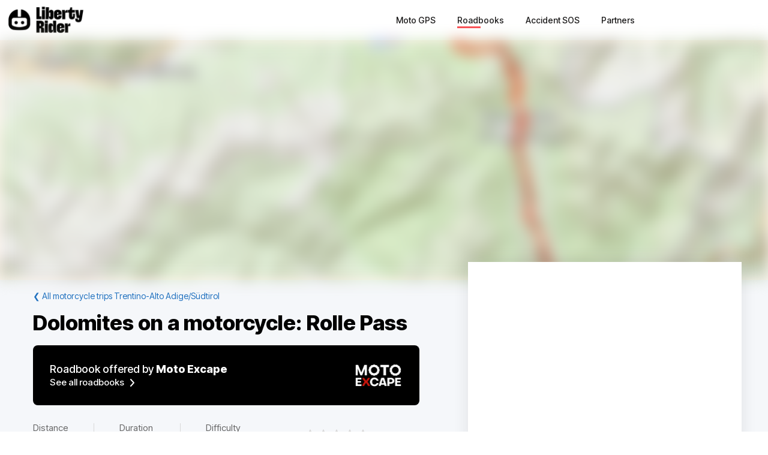

--- FILE ---
content_type: text/html; charset=utf-8
request_url: https://liberty-rider.com/en/roadbooks/15140
body_size: 72151
content:
<!DOCTYPE html><html lang="en"><head><meta charSet="utf-8"/><meta name="viewport" content="width=device-width, initial-scale=1"/><link rel="preload" as="image" imageSrcSet="/_next/static/media/logo-without-text.18845bff.svg#48 1x, /_next/static/media/logo-without-text.18845bff.svg#96 2x"/><link rel="preload" as="image" imageSrcSet="/_next/image/?url=%2F_next%2Fstatic%2Fmedia%2Flogo-with-text.365fc9dd.webp&amp;w=128&amp;q=90 1x, /_next/image/?url=%2F_next%2Fstatic%2Fmedia%2Flogo-with-text.365fc9dd.webp&amp;w=256&amp;q=90 2x"/><link rel="stylesheet" href="/_next/static/css/3a1f2d3844bf1c34.css" data-precedence="next"/><link rel="stylesheet" href="/_next/static/css/3c85f1a418dd1fd1.css" data-precedence="next"/><link rel="stylesheet" href="/_next/static/css/6f770a3ee0c3cfae.css" data-precedence="next"/><link rel="preload" as="script" fetchPriority="low" href="/_next/static/chunks/webpack-6dc83a205836dc19.js"/><script src="/_next/static/chunks/4bd1b696-a2a5811a6484086a.js" async=""></script><script src="/_next/static/chunks/726-92e55a19ab0c76f7.js" async=""></script><script src="/_next/static/chunks/main-app-589e01f6250ceedc.js" async=""></script><script src="/_next/static/chunks/84c12632-e4da187683994431.js" async=""></script><script src="/_next/static/chunks/4987-bda165820641d158.js" async=""></script><script src="/_next/static/chunks/448-ea95f14d7fb7deac.js" async=""></script><script src="/_next/static/chunks/6766-0f4481fff108d72e.js" async=""></script><script src="/_next/static/chunks/8536-eba2b8e723fc0938.js" async=""></script><script src="/_next/static/chunks/7732-665b3f293c46d9f7.js" async=""></script><script src="/_next/static/chunks/1834-e10b5ac4688ac2a1.js" async=""></script><script src="/_next/static/chunks/9694-b7b9cb3ea0f93387.js" async=""></script><script src="/_next/static/chunks/5627-738a1395ea9e0ae9.js" async=""></script><script src="/_next/static/chunks/5171-1be0fb08d8abd639.js" async=""></script><script src="/_next/static/chunks/5799-a61d34a48a939b17.js" async=""></script><script src="/_next/static/chunks/7890-6a461db93f39a9cf.js" async=""></script><script src="/_next/static/chunks/9562-a1a2d20329bef21a.js" async=""></script><script src="/_next/static/chunks/app/%5Blocale%5D/(roadbook)/layout-50c3f65282f9e5cd.js" async=""></script><script src="/_next/static/chunks/429-2bd5c874f06920ce.js" async=""></script><script src="/_next/static/chunks/app/%5Blocale%5D/(roadbook)/error-a2cf67241c7a03d6.js" async=""></script><script src="/_next/static/chunks/app/%5Blocale%5D/(roadbook)/(footer)/roadbooks/not-found-dfedd7d449fe9e51.js" async=""></script><script src="/_next/static/chunks/4223-271242144908b944.js" async=""></script><script src="/_next/static/chunks/7504-926d9f1961e3b881.js" async=""></script><script src="/_next/static/chunks/app/global-error-576b15c024a6743d.js" async=""></script><script src="/_next/static/chunks/05f6971a-efa62114128cfd7e.js" async=""></script><script src="/_next/static/chunks/5254-167efcd42c287881.js" async=""></script><script src="/_next/static/chunks/8452-9ecdd3341cd568c1.js" async=""></script><script src="/_next/static/chunks/2798-b2c0bba8c618a693.js" async=""></script><script src="/_next/static/chunks/app/%5Blocale%5D/(roadbook)/(footer)/roadbooks/details/%5BroadbookSerial%5D/page-bcaec6afc4af953f.js" async=""></script><script src="/_next/static/chunks/984-e900106fc4e627dc.js" async=""></script><script src="/_next/static/chunks/app/%5Blocale%5D/layout-ac81e1d881b68520.js" async=""></script><script src="/_next/static/chunks/app/%5Blocale%5D/(roadbook)/(footer)/layout-15d2a48285c0d39e.js" async=""></script><script src="/_next/static/chunks/app/%5Blocale%5D/error-0629521471c9bd46.js" async=""></script><script src="/_next/static/chunks/app/%5Blocale%5D/not-found-20896b7b26c40faa.js" async=""></script><meta name="next-size-adjust" content=""/><meta name="theme-color" content="#ff6259"/><title>Motorcycle ride Dolomites on a motorcycle: Rolle Pass</title><meta name="description" content="Discover the motorcycle ride Dolomites on a motorcycle: Rolle Pass - Discover the Passo Rolle by motorbike, a breathtaking route through the Dolomites, located in the Paneveggio - Pale di San Martino Natural Park, with an exciting option to the Col C"/><meta name="robots" content="index, follow"/><link rel="canonical" href="https://liberty-rider.com/en/roadbooks/italia/trentino-alto-adige-sudtirol/15140/dolomites-on-a-motorcycle-rolle-pass"/><link rel="alternate" hrefLang="fr" href="https://liberty-rider.com/fr/roadbooks/italia/trentino-alto-adige-sudtirol/15140/dolomites-on-a-motorcycle-rolle-pass"/><link rel="alternate" hrefLang="it" href="https://liberty-rider.com/it/roadbooks/italia/trentino-alto-adige-sudtirol/15140/dolomites-on-a-motorcycle-rolle-pass"/><link rel="alternate" hrefLang="nl" href="https://liberty-rider.com/nl/roadbooks/italia/trentino-alto-adige-sudtirol/15140/dolomites-on-a-motorcycle-rolle-pass"/><meta property="og:title" content="Motorcycle ride Dolomites on a motorcycle: Rolle Pass"/><meta property="og:description" content="Discover the motorcycle ride Dolomites on a motorcycle: Rolle Pass - Discover the Passo Rolle by motorbike, a breathtaking route through the Dolomites, located in the Paneveggio - Pale di San Martino Natural Park, with an exciting option to the Col C"/><meta property="og:url" content="https://liberty-rider.com/en/roadbooks/italia/trentino-alto-adige-sudtirol/15140/dolomites-on-a-motorcycle-rolle-pass"/><meta property="og:locale" content="en"/><meta property="og:image:width" content="600"/><meta property="og:image:height" content="300"/><meta property="og:image" content="https://tiles.liberty-rider.com/styles/osm-liberty-curvature/static/auto/600x300.jpg?maxzoom=17&amp;linejoin=round&amp;linecap=round&amp;language=en&amp;path=stroke%3A%23f4603e%7Cwidth%3A3%7Cenc%3AejtyG%7DbyeAlFi%40iCuLxBizAuBq%7D%40_DiMZac%40%7BBm%5C%7BHa%5Bp%40aPeKxKp%40uV%7BF%60K%3FyLj%40sJ%7CVut%40jEml%40lFiVoAwN%7DJ%7BVtLrBrO%7Bc%40l%40yQeFu%5CfMoWy%40kK%7CJsdAjY_i%40%7CD_a%40iBsd%40_Usb%40eEcQaEyAoIcr%40eIiSzEkQoFq%5Cn%40uHdIqDnOLvAhDrPu%40_QyOnKiAfHmElO%5D%7CPuIoYPrTyLfMsh%40iSlKtJcNYeb%40%7EAwGmKCjFmFK%7Bl%40yAoBmFkAfMiT%7EWgKbMgXtC%60CKlKvB%7BAhFhFdM%7DJJaBgIwCdEmJl%40k%40XjEe%40eKvQsAgClC%7EJY%7EFoISfHeGfM%7EKiE%60FmLfA%7EKcBbJtOgNT%7ESxIeMnAtGnCmNfSeTtOQ%5EkL%60B%7EOoDdCLnDvJwLmAbF%60ElLlFiMpFzQfPkK%60KbA%5EuEbJbVrDkR%7CZdAvb%40%7DO%7EUwDqK%5CdHgDjZqC%7EJTmFiB%60Wt%40tD%7DFzRt%40%60D%7DB%60Ct%40nBpK%60FyE%7EAtFnEoBbAmOtDoEhGo%40%60%5CmTv_%40aQjU%40%7EArBdBaHpEsCvBrAzAyEfL%7BCzFVfLuD%60H%60AlBuGbIiFzErEz%40gIvDgC%60Ha%40vGbCvEsMsG%7CFaEkBhCoAc%40wFrEsJ%7E%7E%40iR"/><meta property="og:image" content="https://liberty-rider.com/_next/static/media/og-image-default.fb214b8b.jpg"/><meta property="og:type" content="website"/><meta name="twitter:card" content="summary_large_image"/><meta name="twitter:site" content="@_LibertyRider_"/><meta name="twitter:site:id" content="3700636996"/><meta name="twitter:title" content="Motorcycle ride Dolomites on a motorcycle: Rolle Pass"/><meta name="twitter:description" content="Discover the motorcycle ride Dolomites on a motorcycle: Rolle Pass - Discover the Passo Rolle by motorbike, a breathtaking route through the Dolomites, located in the Paneveggio - Pale di San Martino Natural Park, with an exciting option to the Col C"/><meta name="twitter:image:width" content="600"/><meta name="twitter:image:height" content="300"/><meta name="twitter:image" content="https://tiles.liberty-rider.com/styles/osm-liberty-curvature/static/auto/600x300.jpg?maxzoom=17&amp;linejoin=round&amp;linecap=round&amp;language=en&amp;path=stroke%3A%23f4603e%7Cwidth%3A3%7Cenc%3AejtyG%7DbyeAlFi%40iCuLxBizAuBq%7D%40_DiMZac%40%7BBm%5C%7BHa%5Bp%40aPeKxKp%40uV%7BF%60K%3FyLj%40sJ%7CVut%40jEml%40lFiVoAwN%7DJ%7BVtLrBrO%7Bc%40l%40yQeFu%5CfMoWy%40kK%7CJsdAjY_i%40%7CD_a%40iBsd%40_Usb%40eEcQaEyAoIcr%40eIiSzEkQoFq%5Cn%40uHdIqDnOLvAhDrPu%40_QyOnKiAfHmElO%5D%7CPuIoYPrTyLfMsh%40iSlKtJcNYeb%40%7EAwGmKCjFmFK%7Bl%40yAoBmFkAfMiT%7EWgKbMgXtC%60CKlKvB%7BAhFhFdM%7DJJaBgIwCdEmJl%40k%40XjEe%40eKvQsAgClC%7EJY%7EFoISfHeGfM%7EKiE%60FmLfA%7EKcBbJtOgNT%7ESxIeMnAtGnCmNfSeTtOQ%5EkL%60B%7EOoDdCLnDvJwLmAbF%60ElLlFiMpFzQfPkK%60KbA%5EuEbJbVrDkR%7CZdAvb%40%7DO%7EUwDqK%5CdHgDjZqC%7EJTmFiB%60Wt%40tD%7DFzRt%40%60D%7DB%60Ct%40nBpK%60FyE%7EAtFnEoBbAmOtDoEhGo%40%60%5CmTv_%40aQjU%40%7EArBdBaHpEsCvBrAzAyEfL%7BCzFVfLuD%60H%60AlBuGbIiFzErEz%40gIvDgC%60Ha%40vGbCvEsMsG%7CFaEkBhCoAc%40wFrEsJ%7E%7E%40iR"/><meta name="twitter:image" content="https://liberty-rider.com/_next/static/media/og-image-default.fb214b8b.jpg"/><link rel="icon" href="/favicon.ico" type="image/x-icon" sizes="32x32"/><script src="/_next/static/chunks/polyfills-42372ed130431b0a.js" noModule=""></script><style data-styled="" data-styled-version="6.1.19">.jAYOQZ{display:inline-flex;align-items:center;justify-content:center;user-select:none;padding:1rem 1.5rem;min-width:120px;background:#232B35;border-radius:1rem;border:transparent;font-weight:400;font-size:1.2rem;line-height:100%;text-align:center;color:#fff;cursor:pointer;transition:all 0.2s ease;}/*!sc*/
.jAYOQZ[disabled]{opacity:0.3;cursor:default;}/*!sc*/
.jAYOQZ:hover:not([disabled]){background:#1c222a;border:transparent;}/*!sc*/
.jAYOQZ:active:not([disabled]){opacity:0.7;}/*!sc*/
.jAYOQZ:focus:not([disabled]):not(:active){outline:none;box-shadow:0 0 0 3px #232b3533;}/*!sc*/
data-styled.g4[id="sc-f4ae03fb-0"]{content:"jAYOQZ,"}/*!sc*/
.lfvKUH{height:auto;padding:2px 15px;min-height:30px;min-width:auto;border-radius:3px;}/*!sc*/
data-styled.g6[id="sc-f4ae03fb-2"]{content:"lfvKUH,"}/*!sc*/
.iXboCN{border-radius:50%;overflow:hidden;object-fit:cover;flex:none;box-shadow:0 2px 8px 0 rgb(0 0 0 / 15%);border:2px solid white;background-color:white;}/*!sc*/
@media (max-width:1023px){.iXboCN{max-width:100%;max-height:100%;}}/*!sc*/
data-styled.g58[id="sc-ac942082-0"]{content:"iXboCN,"}/*!sc*/
.bMKOHy{height:100%;background:transparent;border:none;display:flex;align-items:center;}/*!sc*/
data-styled.g74[id="sc-391268ad-0"]{content:"bMKOHy,"}/*!sc*/
.jMuENj{height:32px;width:40px;}/*!sc*/
.jMuENj div{position:absolute;height:3px;background:gray;opacity:1;margin-left:5px;margin-right:5px;width:30px;transform-origin:left center;transform:rotate(0deg);transition:0.25s ease-in-out;}/*!sc*/
data-styled.g75[id="sc-391268ad-1"]{content:"jMuENj,"}/*!sc*/
.dDYwak{margin-top:3.5px;transform:rotate(45deg);margin-left:9px;}/*!sc*/
data-styled.g76[id="sc-391268ad-2"]{content:"dDYwak,"}/*!sc*/
.gtzdNK{margin-top:14px;width:0%;opacity:0;}/*!sc*/
data-styled.g77[id="sc-391268ad-3"]{content:"gtzdNK,"}/*!sc*/
.eGxvjq{margin-top:24.5px;transform:rotate(-45deg);margin-left:9px;}/*!sc*/
data-styled.g78[id="sc-391268ad-4"]{content:"eGxvjq,"}/*!sc*/
.itlwob{width:190px;}/*!sc*/
data-styled.g79[id="sc-f715734a-0"]{content:"itlwob,"}/*!sc*/
@media (min-width:992px){.fFGhNV{display:none!important;}}/*!sc*/
data-styled.g82[id="sc-918ecb98-0"]{content:"fFGhNV,"}/*!sc*/
@media (min-width:992px){.fykIik{display:none!important;}}/*!sc*/
data-styled.g83[id="sc-918ecb98-1"]{content:"fykIik,"}/*!sc*/
@media (max-width:991px){.dHVgZy{display:none!important;}}/*!sc*/
data-styled.g84[id="sc-918ecb98-2"]{content:"dHVgZy,"}/*!sc*/
.gWwnMI{max-width:1290px;margin:0 auto;font-weight:500;}/*!sc*/
data-styled.g85[id="sc-918ecb98-3"]{content:"gWwnMI,"}/*!sc*/
.jLPaEF{height:67px;padding:0 1rem;display:flex;align-items:stretch;}/*!sc*/
.jLPaEF>*{display:flex;align-items:center;}/*!sc*/
data-styled.g86[id="sc-918ecb98-4"]{content:"jLPaEF,"}/*!sc*/
.jBhRpP{flex:1;}/*!sc*/
.jBhRpP a{display:inline-block;padding:10px 0;}/*!sc*/
data-styled.g87[id="sc-918ecb98-5"]{content:"jBhRpP,"}/*!sc*/
.cgblcz{font-size:14px;padding:10px 0;color:#1a1919;margin:0 5px;padding:0 13px;}/*!sc*/
@media (max-width:991px){.cgblcz{display:none!important;}}/*!sc*/
.cgblcz:hover{color:#ff6158;}/*!sc*/
data-styled.g89[id="sc-918ecb98-7"]{content:"cgblcz,"}/*!sc*/
.jnOYXm{font-size:14px;padding:10px 0;text-align:center;}/*!sc*/
@media (min-width:992px){.jnOYXm{text-align:right;}}/*!sc*/
data-styled.g90[id="sc-918ecb98-8"]{content:"jnOYXm,"}/*!sc*/
.hPrPKA{position:relative;}/*!sc*/
data-styled.g91[id="sc-918ecb98-9"]{content:"hPrPKA,"}/*!sc*/
.hQCIIs{height:3px;width:50%;background:#fb4f54;margin-top:3px;position:absolute;}/*!sc*/
data-styled.g92[id="sc-918ecb98-10"]{content:"hQCIIs,"}/*!sc*/
.fhJwsj{display:inline-flex;align-items:center;}/*!sc*/
data-styled.g95[id="sc-1b749530-0"]{content:"fhJwsj,"}/*!sc*/
.gTzmAQ{border-radius:4px;padding:7px 5px 7px 0;margin:0 5px;background-color:#1a1919;border-color:#1a1919;color:white;font-size:17px;}/*!sc*/
data-styled.g96[id="sc-1b749530-1"]{content:"gTzmAQ,"}/*!sc*/
:root{--toastify-color-success:#00BD9D!important;--toastify-color-error:#F45F63!important;--font-weight-medium:500;--font-weight-bold:600;--font-weight-extrabold:800;--page-side-padding:1rem;--scroll-to-top-margin:30px;}/*!sc*/
textarea{font-family:inherit;}/*!sc*/
html,body,div,span,applet,object,iframe,h1,h2,h3,h4,h5,h6,p,blockquote,pre,a,abbr,acronym,address,big,cite,code,del,dfn,em,img,ins,kbd,q,s,samp,small,strike,strong,sub,sup,tt,var,b,u,i,center,dl,dt,dd,ol,ul,li,fieldset,form,label,legend,table,caption,tbody,tfoot,thead,tr,th,td,article,aside,canvas,details,embed,figure,figcaption,footer,header,hgroup,menu,nav,output,ruby,section,summary,time,mark,audio,video,button,input{margin:0;padding:0;border:0;font-size:100%;font:inherit;vertical-align:baseline;}/*!sc*/
article,aside,details,figcaption,figure,footer,header,hgroup,menu,nav,section{display:block;}/*!sc*/
html{box-sizing:border-box;}/*!sc*/
main{padding-bottom:var(--scroll-to-top-margin);background-color:#f5f7fa;}/*!sc*/
*{box-sizing:inherit;}/*!sc*/
body{line-height:1;background:#ffffff;}/*!sc*/
ol,ul{list-style:none;}/*!sc*/
table{border-collapse:collapse;border-spacing:0;}/*!sc*/
button{cursor:pointer;background:none;}/*!sc*/
button,select{color:inherit;}/*!sc*/
a{text-decoration:none;}/*!sc*/
input:-webkit-autofill,input:-webkit-autofill:hover,input:-webkit-autofill:focus,input:-webkit-autofill:active{transition:background-color 5000000s ease-in-out 0s;}/*!sc*/
data-styled.g116[id="sc-global-llzNUb1"]{content:"sc-global-llzNUb1,"}/*!sc*/
html{font-size:14px;}/*!sc*/
data-styled.g219[id="sc-global-kgQgNJ1"]{content:"sc-global-kgQgNJ1,"}/*!sc*/
.bbfPpR{font-size:18px;font-weight:700;margin-bottom:14px;}/*!sc*/
data-styled.g220[id="sc-36056769-0"]{content:"bbfPpR,"}/*!sc*/
.hXmQNh{display:block;margin-bottom:19px;font-size:14px;}/*!sc*/
.hXmQNh,.hXmQNh:hover{font-weight:500;color:#ddd;}/*!sc*/
.hXmQNh:hover{text-decoration:underline;}/*!sc*/
data-styled.g221[id="sc-36056769-1"]{content:"hXmQNh,"}/*!sc*/
.jKexrc{max-width:33%;color:white;}/*!sc*/
data-styled.g222[id="sc-36056769-2"]{content:"jKexrc,"}/*!sc*/
.lehSAb{display:inline-block;font-weight:500;color:#ddd;padding:0 5px;min-width:48px;line-height:48px;}/*!sc*/
.lehSAb:hover{text-decoration:underline;color:#ddd;}/*!sc*/
data-styled.g223[id="sc-faf2f67b-0"]{content:"lehSAb,"}/*!sc*/
.cCbqrH{margin-top:60px;background:#1a1919;width:100%;}/*!sc*/
data-styled.g224[id="sc-aa5b0d73-0"]{content:"cCbqrH,"}/*!sc*/
@media (max-width:1023px){.gCJFId{min-height:277px;padding:2rem;}}/*!sc*/
@media (min-width:1024px){.gCJFId{max-width:1440px;display:flex;margin:0 auto;padding:4rem 0;}}/*!sc*/
data-styled.g225[id="sc-aa5b0d73-1"]{content:"gCJFId,"}/*!sc*/
.lddgSM{display:flex;}/*!sc*/
@media (max-width:1023px){.lddgSM{justify-content:center;flex-wrap:wrap;margin-top:2rem;margin-bottom:2rem;}}/*!sc*/
@media (min-width:621px) and (max-width:1023px){.lddgSM{margin-top:4rem;margin-bottom:4rem;}}/*!sc*/
@media (min-width:1024px){.lddgSM{flex-direction:column;font-size:17px;font-weight:600;}}/*!sc*/
data-styled.g226[id="sc-aa5b0d73-2"]{content:"lddgSM,"}/*!sc*/
@media (min-width:1024px){.idiOoD{width:75%;display:flex;justify-content:space-evenly;padding:2rem 2rem;}}/*!sc*/
@media (max-width:1023px){.idiOoD{display:none;}}/*!sc*/
data-styled.g227[id="sc-aa5b0d73-3"]{content:"idiOoD,"}/*!sc*/
@media (min-width:1024px){.LZLHN{width:25%;padding:2rem 2rem;}}/*!sc*/
data-styled.g228[id="sc-aa5b0d73-4"]{content:"LZLHN,"}/*!sc*/
.ktgOoL{display:flex;}/*!sc*/
@media (max-width:620px){.ktgOoL{justify-content:space-evenly;max-width:50%;margin:0 auto;}}/*!sc*/
@media (min-width:621px) and (max-width:1023px){.ktgOoL{justify-content:space-evenly;max-width:30%;margin:0 auto;}}/*!sc*/
@media (min-width:1024px){.ktgOoL{width:59%;justify-content:space-between;margin-top:5rem;}}/*!sc*/
data-styled.g229[id="sc-aa5b0d73-5"]{content:"ktgOoL,"}/*!sc*/
.dFOidP{color:white;}/*!sc*/
@media (min-width:1024px){.dFOidP{width:100%;font-size:13px;font-weight:500;line-height:1.25;margin-top:4rem;}}/*!sc*/
@media (min-width:621px) and (max-width:1023px){.dFOidP{display:flex;justify-content:space-evenly;margin-top:3rem;}}/*!sc*/
@media (max-width:620px){.dFOidP{display:flex;justify-content:space-evenly;margin-top:2rem;}}/*!sc*/
data-styled.g230[id="sc-aa5b0d73-6"]{content:"dFOidP,"}/*!sc*/
.bjdAlh{font-size:15px;line-height:25px;}/*!sc*/
.bjdAlh p{margin:1rem 0;}/*!sc*/
.bjdAlh em{font-style:italic;}/*!sc*/
.bjdAlh strong{font-weight:600;}/*!sc*/
.bjdAlh ul,.bjdAlh ol{margin:1em 0;padding:0 0 0 2em;}/*!sc*/
.bjdAlh ul{list-style-type:disc;}/*!sc*/
.bjdAlh ol{list-style-type:decimal;}/*!sc*/
.bjdAlh a{color:#1e70bf;text-decoration:underline;}/*!sc*/
.bjdAlh a:hover{text-decoration:none;}/*!sc*/
.bjdAlh h1,.bjdAlh h2,.bjdAlh h3,.bjdAlh h4,.bjdAlh h5,.bjdAlh h6{font-size:revert;}/*!sc*/
data-styled.g232[id="sc-c734763c-0"]{content:"bjdAlh,"}/*!sc*/
.bKTyPL{position:relative;display:inline-flex;width:110px;height:22px;}/*!sc*/
.bKTyPL:before,.bKTyPL:after{content:"";display:inline-block;width:100%;height:100%;position:absolute;left:0;background-repeat:repeat-x;background-size:22px 22px;pointer-events:none;}/*!sc*/
.bKTyPL:before{background-image:url('data:image/svg+xml;utf8,%3Csvg width="22" height="22" fill="none" xmlns="http://www.w3.org/2000/svg">%3Cpath fill-rule="evenodd" clip-rule="evenodd" d="M11 15.652l-5.562 2.876 1.062-6.09L2 8.123l6.219-.889L11 1.694l2.781 5.541L20 8.124l-4.5 4.313 1.062 6.091L11 15.652z" fill="%23D9D9D9"/>%3C/svg>');}/*!sc*/
.bKTyPL:after{background-image:url('data:image/svg+xml;utf8,%3Csvg width="22" height="22" fill="none" xmlns="http://www.w3.org/2000/svg">%3Cpath fill-rule="evenodd" clip-rule="evenodd" d="M11 15.652l-5.562 2.876 1.062-6.09L2 8.123l6.219-.889L11 1.694l2.781 5.541L20 8.124l-4.5 4.313 1.062 6.091L11 15.652z" fill="%23FFB000"/>%3C/svg>');width:0%;}/*!sc*/
.cgVJDt{position:relative;display:inline-flex;width:80px;height:16px;}/*!sc*/
.cgVJDt:before,.cgVJDt:after{content:"";display:inline-block;width:100%;height:100%;position:absolute;left:0;background-repeat:repeat-x;background-size:16px 16px;pointer-events:none;}/*!sc*/
.cgVJDt:before{background-image:url('data:image/svg+xml;utf8,%3Csvg width="22" height="22" fill="none" xmlns="http://www.w3.org/2000/svg">%3Cpath fill-rule="evenodd" clip-rule="evenodd" d="M11 15.652l-5.562 2.876 1.062-6.09L2 8.123l6.219-.889L11 1.694l2.781 5.541L20 8.124l-4.5 4.313 1.062 6.091L11 15.652z" fill="%23D9D9D9"/>%3C/svg>');}/*!sc*/
.cgVJDt:after{background-image:url('data:image/svg+xml;utf8,%3Csvg width="22" height="22" fill="none" xmlns="http://www.w3.org/2000/svg">%3Cpath fill-rule="evenodd" clip-rule="evenodd" d="M11 15.652l-5.562 2.876 1.062-6.09L2 8.123l6.219-.889L11 1.694l2.781 5.541L20 8.124l-4.5 4.313 1.062 6.091L11 15.652z" fill="%23FFB000"/>%3C/svg>');width:100%;}/*!sc*/
data-styled.g308[id="sc-4cf14934-0"]{content:"bKTyPL,cgVJDt,"}/*!sc*/
.dnfxOO{width:100%;height:100%;}/*!sc*/
data-styled.g309[id="sc-4cf14934-1"]{content:"dnfxOO,"}/*!sc*/
.cFijzr{padding:15px 0;border-top:1px solid #d8d8d8;border-bottom:1px solid #d8d8d8;margin:10px 0;}/*!sc*/
data-styled.g311[id="sc-a0a5d0dd-0"]{content:"cFijzr,"}/*!sc*/
.gStkKu{display:flex;justify-content:space-between;flex-wrap:wrap;font-size:13px;line-height:15px;}/*!sc*/
data-styled.g312[id="sc-a0a5d0dd-1"]{content:"gStkKu,"}/*!sc*/
@media (max-width:620px){.jDVEnv{width:100%;padding:15px 0;margin-bottom:15px;}}/*!sc*/
data-styled.g313[id="sc-a0a5d0dd-2"]{content:"jDVEnv,"}/*!sc*/
.hsQdnR{cursor:pointer;display:block;color:black;text-align:center;border-radius:3px;padding:3px 6px;}/*!sc*/
.hsQdnR:active{background:#eee;}/*!sc*/
data-styled.g314[id="sc-a0a5d0dd-3"]{content:"hsQdnR,"}/*!sc*/
.jdDOei{cursor:pointer;display:block;color:black;text-align:center;border-radius:3px;padding:3px 6px;}/*!sc*/
.jdDOei:active{background:#eee;}/*!sc*/
data-styled.g315[id="sc-a0a5d0dd-4"]{content:"jdDOei,"}/*!sc*/
.eVmOyO{display:flex;justify-content:space-between;align-items:center;width:100%;margin-right:2rem;}/*!sc*/
.kWVTBe{display:flex;justify-content:space-between;align-items:center;width:100%;margin-right:0;}/*!sc*/
data-styled.g316[id="sc-c02903-0"]{content:"eVmOyO,kWVTBe,"}/*!sc*/
.dBNDnc{font-size:15px;opacity:0.6;}/*!sc*/
data-styled.g317[id="sc-c02903-1"]{content:"dBNDnc,"}/*!sc*/
.dzoDMk{margin-bottom:11px;}/*!sc*/
@media (min-width:1024px){.dzoDMk{display:flex;align-items:center;justify-content:space-between;}}/*!sc*/
@media (max-width:1023px){.dzoDMk{display:inline;}}/*!sc*/
data-styled.g318[id="sc-2e8979a7-0"]{content:"dzoDMk,"}/*!sc*/
.ihpHrs{width:100%;}/*!sc*/
data-styled.g319[id="sc-2e8979a7-1"]{content:"ihpHrs,"}/*!sc*/
.evSEvc{font-size:20px;font-weight:var(--font-weight-bold);margin-bottom:28px;}/*!sc*/
data-styled.g320[id="sc-e63ec80-0"]{content:"evSEvc,"}/*!sc*/
.czIYPn{width:100%;height:7em;overflow-y:scroll;padding:5px;font-size:15px;background-color:#f9f9f9;}/*!sc*/
.czIYPn:placeholder{color:gray;}/*!sc*/
data-styled.g323[id="sc-e63ec80-3"]{content:"czIYPn,"}/*!sc*/
.gpxXYN{position:relative;margin-top:20px;}/*!sc*/
data-styled.g324[id="sc-e63ec80-4"]{content:"gpxXYN,"}/*!sc*/
.fJFdyY{display:flex;justify-content:flex-end;margin-top:2rem;}/*!sc*/
data-styled.g325[id="sc-e63ec80-5"]{content:"fJFdyY,"}/*!sc*/
.dfJFmr{background-color:#fff;box-shadow:0 -2px 24px 0 rgba(27,26,26,0.1);}/*!sc*/
@media (min-width:992px){.dfJFmr{padding:1rem 2rem;}}/*!sc*/
@media (max-width:991px){.dfJFmr{padding:1rem 1rem;}}/*!sc*/
data-styled.g326[id="sc-e7b3fc79-0"]{content:"dfJFmr,"}/*!sc*/
.hdkyJZ{border-radius:8px;font-weight:500;display:flex;justify-content:space-between;align-items:center;padding:0 2rem;}/*!sc*/
@media (max-width:991px){.hdkyJZ{font-size:13px;height:75px;}}/*!sc*/
@media (min-width:992px){.hdkyJZ{font-size:15px;height:100px;}}/*!sc*/
data-styled.g337[id="sc-4ce138af-0"]{content:"hdkyJZ,"}/*!sc*/
.buoNBC{display:flex;}/*!sc*/
data-styled.g338[id="sc-4ce138af-1"]{content:"buoNBC,"}/*!sc*/
.juzGQQ{font-size:larger;margin-bottom:5px;}/*!sc*/
data-styled.g339[id="sc-4ce138af-2"]{content:"juzGQQ,"}/*!sc*/
.hfKLby{font-weight:bold;}/*!sc*/
data-styled.g340[id="sc-4ce138af-3"]{content:"hfKLby,"}/*!sc*/
.dKVWbU{margin-top:2px;margin-left:10px;}/*!sc*/
data-styled.g341[id="sc-4ce138af-4"]{content:"dKVWbU,"}/*!sc*/
.dPCgEk{max-height:100%;object-fit:contain;}/*!sc*/
data-styled.g343[id="sc-4ce138af-6"]{content:"dPCgEk,"}/*!sc*/
.dglrTZ{color:#1e70bf;}/*!sc*/
data-styled.g344[id="sc-849fb1e-0"]{content:"dglrTZ,"}/*!sc*/
.etllLK{font-size:22px;font-weight:600;}/*!sc*/
data-styled.g357[id="sc-cd06fa69-0"]{content:"etllLK,"}/*!sc*/
.fjHmhT{margin:5px 0;}/*!sc*/
@media (min-width:1024px){.fjHmhT{display:flex;align-items:center;justify-content:space-between;}}/*!sc*/
@media (max-width:1023px){.fjHmhT{display:inline;}}/*!sc*/
data-styled.g361[id="sc-ef0a25d3-0"]{content:"fjHmhT,"}/*!sc*/
.fAmeOg{font-size:20px;font-weight:var(--font-weight-bold);margin-bottom:25px;}/*!sc*/
data-styled.g362[id="sc-ef0a25d3-1"]{content:"fAmeOg,"}/*!sc*/
.blaxku{font-size:15px;display:flex;justify-content:space-between;flex-wrap:wrap;align-items:center;}/*!sc*/
.blaxku>*{margin:10px 0;}/*!sc*/
data-styled.g363[id="sc-bb131a74-0"]{content:"blaxku,"}/*!sc*/
.gxpylA{width:1px;align-self:stretch;border-left:1px solid #d8d8d8;}/*!sc*/
data-styled.g364[id="sc-bb131a74-1"]{content:"gxpylA,"}/*!sc*/
.gGugpm{margin:0 8px;color:#aaa;}/*!sc*/
data-styled.g365[id="sc-bb131a74-2"]{content:"gGugpm,"}/*!sc*/
.flERAF{color:#666;margin-bottom:3px;}/*!sc*/
data-styled.g366[id="sc-bb131a74-3"]{content:"flERAF,"}/*!sc*/
.iEMSAA{font-size:20px;font-weight:var(--font-weight-bold);}/*!sc*/
data-styled.g367[id="sc-bb131a74-4"]{content:"iEMSAA,"}/*!sc*/
.cIBsgd{color:#666;display:flex;align-items:center;}/*!sc*/
@media (max-width:991px){.cIBsgd{width:100%;}}/*!sc*/
data-styled.g368[id="sc-bb131a74-5"]{content:"cIBsgd,"}/*!sc*/
.dyLGRo{margin:20px 0;}/*!sc*/
data-styled.g374[id="sc-4d1cdc22-0"]{content:"dyLGRo,"}/*!sc*/
.dLnWuM{color:#555;width:100%;word-break:break-word;}/*!sc*/
data-styled.g375[id="sc-4d1cdc22-1"]{content:"dLnWuM,"}/*!sc*/
.grcvjZ{font-weight:600;color:#1e70bf;cursor:pointer;}/*!sc*/
data-styled.g376[id="sc-e39cfb51-0"]{content:"grcvjZ,"}/*!sc*/
.cVZEsF{margin-top:1em;}/*!sc*/
data-styled.g377[id="sc-e39cfb51-1"]{content:"cVZEsF,"}/*!sc*/
.enZfck{display:flex;}/*!sc*/
data-styled.g378[id="sc-62b1ed6d-0"]{content:"enZfck,"}/*!sc*/
.eeTJCb{display:flex;justify-items:space-between;scroll-snap-type:x mandatory;overflow-x:auto;}/*!sc*/
@media (min-width:1170px){.eeTJCb{overflow-x:hidden;}}/*!sc*/
data-styled.g379[id="sc-62b1ed6d-1"]{content:"eeTJCb,"}/*!sc*/
.ieVusg{display:block;scroll-snap-align:start;margin-right:12px;}/*!sc*/
.ieVusg:hover{opacity:0.9;}/*!sc*/
.ieVusg:active{opacity:0.7;}/*!sc*/
data-styled.g380[id="sc-62b1ed6d-2"]{content:"ieVusg,"}/*!sc*/
.hKINLE{border-radius:8px;overflow:hidden;object-fit:cover;background-color:#f5f5f5;}/*!sc*/
data-styled.g381[id="sc-62b1ed6d-3"]{content:"hKINLE,"}/*!sc*/
.gpsodL{position:relative;width:0;}/*!sc*/
@media (max-width:1169px){.gpsodL{display:none;}}/*!sc*/
data-styled.g382[id="sc-62b1ed6d-4"]{content:"gpsodL,"}/*!sc*/
@media (max-width:1023px){.cBkEnU{margin-right:-1rem;}}/*!sc*/
data-styled.g384[id="sc-fa660577-0"]{content:"cBkEnU,"}/*!sc*/
.guQxUS{font-size:20px;font-weight:var(--font-weight-bold);line-height:1.18;text-align:left;margin-bottom:28px;width:100%;}/*!sc*/
data-styled.g385[id="sc-fa660577-1"]{content:"guQxUS,"}/*!sc*/
.kRcYLb{display:flex;justify-content:space-around;margin:10px 0;}/*!sc*/
data-styled.g387[id="sc-8ed01ea8-0"]{content:"kRcYLb,"}/*!sc*/
.iGmLll{font-size:10px;line-height:1.6;color:#666666;}/*!sc*/
data-styled.g388[id="sc-8ed01ea8-1"]{content:"iGmLll,"}/*!sc*/
.loORxD{font-weight:var(--font-weight-medium);line-height:1.2;font-size:13px;}/*!sc*/
data-styled.g389[id="sc-8ed01ea8-2"]{content:"loORxD,"}/*!sc*/
.HcIts{margin-top:10px;display:flex;}/*!sc*/
data-styled.g390[id="sc-246de9f6-0"]{content:"HcIts,"}/*!sc*/
.UoRJF{border-radius:4px;overflow:hidden;box-sizing:border-box;object-fit:cover;margin-right:10px;background-color:#f5f5f5;}/*!sc*/
.jmoZvE{border-radius:4px;overflow:hidden;box-sizing:border-box;object-fit:cover;margin-right:0;background-color:#f5f5f5;}/*!sc*/
data-styled.g391[id="sc-246de9f6-1"]{content:"UoRJF,jmoZvE,"}/*!sc*/
.cDyZke{display:flex;align-items:center;margin-bottom:10px;}/*!sc*/
data-styled.g392[id="sc-e544066b-0"]{content:"cDyZke,"}/*!sc*/
.fFNrFS{font-size:12px;font-weight:var(--font-weight-medium);line-height:1.2;text-overflow:ellipsis;overflow:hidden;white-space:nowrap;margin-left:10px;}/*!sc*/
data-styled.g393[id="sc-e544066b-1"]{content:"fFNrFS,"}/*!sc*/
.kkIoOz{display:block;cursor:pointer;border-radius:8px;color:#000000;background-color:#ffffff!important;box-shadow:0 2px 8px 0 rgba(0,0,0,0.15);padding:10px;width:294px;box-sizing:border-box;margin:var(--page-side-padding);}/*!sc*/
@media (max-width:424px){.kkIoOz{margin-right:0;}}/*!sc*/
.kkIoOz:hover>*{opacity:0.9;}/*!sc*/
.kkIoOz:active>*{opacity:0.7;}/*!sc*/
data-styled.g395[id="sc-6dcca701-0"]{content:"kkIoOz,"}/*!sc*/
.fzBaaF{font-size:15px;font-weight:var(--font-weight-bold);height:18px;text-overflow:ellipsis;overflow:hidden;white-space:nowrap;}/*!sc*/
data-styled.g396[id="sc-6dcca701-1"]{content:"fzBaaF,"}/*!sc*/
.dNeGpD{margin-top:10px;border:1px solid rgb(217,217,217);border-radius:8px;overflow:hidden;}/*!sc*/
data-styled.g397[id="sc-6dcca701-2"]{content:"dNeGpD,"}/*!sc*/
.lcJqOE{display:block;object-fit:cover;background-color:#f5f5f5;}/*!sc*/
data-styled.g398[id="sc-6dcca701-3"]{content:"lcJqOE,"}/*!sc*/
.fqXxLZ{font-size:14px;font-weight:var(--font-weight-bold);color:#1e70bf;padding-left:var(--page-side-padding);}/*!sc*/
data-styled.g399[id="sc-d743352d-0"]{content:"fqXxLZ,"}/*!sc*/
@media (min-width:1024px){.lcrNCx{display:none!important;}}/*!sc*/
data-styled.g401[id="sc-e46a759a-0"]{content:"lcrNCx,"}/*!sc*/
@media (max-width:1023px){.faLJrl{display:none!important;}}/*!sc*/
data-styled.g402[id="sc-e46a759a-1"]{content:"faLJrl,"}/*!sc*/
.dptkIG{max-width:1290px;margin:0 auto;}/*!sc*/
data-styled.g403[id="sc-e46a759a-2"]{content:"dptkIG,"}/*!sc*/
.caTRfk{width:100%;display:flex;flex-direction:column;padding:1rem var(--page-side-padding);align-items:flex-start;}/*!sc*/
@media (min-width:1024px){.caTRfk{flex-direction:row;align-items:center;justify-content:space-between;}}/*!sc*/
data-styled.g404[id="sc-e46a759a-3"]{content:"caTRfk,"}/*!sc*/
.bsrVPu{display:flex;scroll-snap-type:x mandatory;}/*!sc*/
@media (min-width:1288px){.bsrVPu{max-width:1290px;flex-wrap:wrap;}}/*!sc*/
@media (max-width:1287px){.bsrVPu{overflow-x:auto;}}/*!sc*/
data-styled.g405[id="sc-e46a759a-4"]{content:"bsrVPu,"}/*!sc*/
.dVChAM{scroll-snap-align:start;}/*!sc*/
data-styled.g406[id="sc-e46a759a-5"]{content:"dVChAM,"}/*!sc*/
.koyYpj{font-size:20px;font-weight:var(--font-weight-bold);}/*!sc*/
data-styled.g407[id="sc-60206202-0"]{content:"koyYpj,"}/*!sc*/
@media (max-width:991px){.jSOagr{display:none!important;}}/*!sc*/
data-styled.g419[id="sc-2cdc04a9-0"]{content:"jSOagr,"}/*!sc*/
.hBuQmY{position:relative;background:#fef6ee;}/*!sc*/
@media (max-width:1169px){.hBuQmY{height:200px;}}/*!sc*/
@media (min-width:1170px){.hBuQmY{height:400px;}}/*!sc*/
data-styled.g420[id="sc-2cdc04a9-1"]{content:"hBuQmY,"}/*!sc*/
.ehanIz{display:flex;justify-content:center;background-color:#f5f7fa;}/*!sc*/
.iXHJaJ{display:flex;justify-content:center;}/*!sc*/
data-styled.g421[id="sc-2cdc04a9-2"]{content:"ehanIz,iXHJaJ,"}/*!sc*/
@media (max-width:1169px){.dzzcYc{width:100%;}}/*!sc*/
@media (min-width:1170px){.dzzcYc{display:flex;width:1170px;justify-content:space-between;}}/*!sc*/
data-styled.g422[id="sc-2cdc04a9-3"]{content:"dzzcYc,"}/*!sc*/
@media (max-width:1169px){.fJbAwl{width:100%;}}/*!sc*/
@media (min-width:1170px){.fJbAwl{width:55%;}}/*!sc*/
data-styled.g423[id="sc-2cdc04a9-4"]{content:"fJbAwl,"}/*!sc*/
@media (max-width:1169px){.gFaeqP{width:100%;}}/*!sc*/
@media (min-width:1170px){.gFaeqP{width:38%;}}/*!sc*/
data-styled.g424[id="sc-2cdc04a9-5"]{content:"gFaeqP,"}/*!sc*/
@media (max-width:1169px){.fNgLPu{padding:0 1rem;margin:10px 0;}}/*!sc*/
@media (min-width:1170px){.fNgLPu{margin:20px 0;}}/*!sc*/
data-styled.g425[id="sc-2cdc04a9-6"]{content:"fNgLPu,"}/*!sc*/
@media (min-width:1170px){.glfGLb{position:absolute;width:456px;margin-top:-30px;z-index:5;}}/*!sc*/
data-styled.g426[id="sc-2cdc04a9-7"]{content:"glfGLb,"}/*!sc*/
.iRBohP{width:100%;margin:20px 0;font-weight:var(--font-weight-extrabold);}/*!sc*/
@media (min-width:1024px){.iRBohP{font-size:35px;}}/*!sc*/
@media (min-width:425px) and (max-width:1023px){.iRBohP{font-size:32px;}}/*!sc*/
@media (max-width:424px){.iRBohP{font-size:24px;}}/*!sc*/
data-styled.g427[id="sc-2cdc04a9-8"]{content:"iRBohP,"}/*!sc*/
.kZssVl{position:absolute;top:50%;left:50%;transform:translate(-50%,-50%);z-index:4;visibility:hidden;opacity:0;}/*!sc*/
data-styled.g428[id="sc-2cdc04a9-9"]{content:"kZssVl,"}/*!sc*/
.eepmWl{position:absolute;width:100%;height:100%;background:url(https://tiles.liberty-rider.com/styles/osm-liberty-curvature/static/auto/600x300.jpg?maxzoom=17&linejoin=round&linecap=round&language=en&path=stroke%3A%23f4603e%7Cwidth%3A3%7Cenc%3AejtyG%7DbyeAlFi%40iCuLxBizAuBq%7D%40_DiMZac%40%7BBm%5C%7BHa%5Bp%40aPeKxKp%40uV%7BF%60K%3FyLj%40sJ%7CVut%40jEml%40lFiVoAwN%7DJ%7BVtLrBrO%7Bc%40l%40yQeFu%5CfMoWy%40kK%7CJsdAjY_i%40%7CD_a%40iBsd%40_Usb%40eEcQaEyAoIcr%40eIiSzEkQoFq%5Cn%40uHdIqDnOLvAhDrPu%40_QyOnKiAfHmElO%5D%7CPuIoYPrTyLfMsh%40iSlKtJcNYeb%40%7EAwGmKCjFmFK%7Bl%40yAoBmFkAfMiT%7EWgKbMgXtC%60CKlKvB%7BAhFhFdM%7DJJaBgIwCdEmJl%40k%40XjEe%40eKvQsAgClC%7EJY%7EFoISfHeGfM%7EKiE%60FmLfA%7EKcBbJtOgNT%7ESxIeMnAtGnCmNfSeTtOQ%5EkL%60B%7EOoDdCLnDvJwLmAbF%60ElLlFiMpFzQfPkK%60KbA%5EuEbJbVrDkR%7CZdAvb%40%7DO%7EUwDqK%5CdHgDjZqC%7EJTmFiB%60Wt%40tD%7DFzRt%40%60D%7DB%60Ct%40nBpK%60FyE%7EAtFnEoBbAmOtDoEhGo%40%60%5CmTv_%40aQjU%40%7EArBdBaHpEsCvBrAzAyEfL%7BCzFVfLuD%60H%60AlBuGbIiFzErEz%40gIvDgC%60Ha%40vGbCvEsMsG%7CFaEkBhCoAc%40wFrEsJ%7E%7E%40iR) no-repeat center center/cover;filter:blur(5px);}/*!sc*/
@media (min-width:800px){.eepmWl{filter:blur(12px);}}/*!sc*/
data-styled.g429[id="sc-2cdc04a9-10"]{content:"eepmWl,"}/*!sc*/
</style><script>(window[Symbol.for("ApolloSSRDataTransport")] ??= []).push({"rehydrate":{"_R_fivb_":{"data":undefined,"loading":false,"networkStatus":7,"called":false},"_R_5fiv5ubr5usntvivb_":{"data":{"roadbookBySerial":{"__typename":"Roadbook","id":"6aa8cac0-f27c-46cf-b84c-1afaf0304dcd","languageCodes":["fr","en","it","nl"],"visibility":"PUBLIC","createdAt":"2024-02-02T15:36:41.427Z","name":"Dolomites on a motorcycle: Rolle Pass","description":{"__typename":"FormattedText","plainText":"Discover the Passo Rolle by motorbike, a breathtaking route through the Dolomites, located in the Paneveggio - Pale di San Martino Natural Park, with an exciting option to the Col Cereda. \n\nThis route takes you between the Travignolo and Cismon valleys, through winding bends offering spectacular views, with a not-to-be-missed stop at the magnificent artificial lake of Panaveggio.\n\nPasso Rolle, a witness to the Great War, today houses barracks for the Guardia di Finanza, as well as alpine training centres.\n\nFor hikers, the pass is the ideal starting point for exploring the Pale and Lagorai groups, as well as the Val Venegia, an exceptional nature reserve.\n\nYour journey begins at Predazzo, climbing the SS50 to Lake Panaveggio, nestled in the nature park. The road winds through woods and pastures, offering a total immersion in nature.\n\nPanoramic rest areas allow you to admire the majestic peaks of the Pale di San Martino group. Leaving the pass, continue on the SS50 to San Martino di Castrozza, a famous mountain resort. Finally, continue towards Tonadico, where you can take the SS347 to explore the Col Cereda and its winding roads. An unforgettable motorbike adventure awaits you!\n\nOriginal link:\nhttps://www.motoexcape.com/dolomiti-passo-rolle-trentino-moto/","formattedHtml":"\u003cp\u003eDiscover the Passo Rolle by motorbike, a breathtaking route through the Dolomites, located in the Paneveggio - Pale di San Martino Natural Park, with an exciting option to the Col Cereda.\u003c/p\u003e\n\u003cp\u003eThis route takes you between the Travignolo and Cismon valleys, through winding bends offering spectacular views, with a not-to-be-missed stop at the magnificent artificial lake of Panaveggio.\u003c/p\u003e\n\u003cp\u003ePasso Rolle, a witness to the Great War, today houses barracks for the Guardia di Finanza, as well as alpine training centres.\u003c/p\u003e\n\u003cp\u003eFor hikers, the pass is the ideal starting point for exploring the Pale and Lagorai groups, as well as the Val Venegia, an exceptional nature reserve.\u003c/p\u003e\n\u003cp\u003eYour journey begins at Predazzo, climbing the SS50 to Lake Panaveggio, nestled in the nature park. The road winds through woods and pastures, offering a total immersion in nature.\u003c/p\u003e\n\u003cp\u003ePanoramic rest areas allow you to admire the majestic peaks of the Pale di San Martino group. Leaving the pass, continue on the SS50 to San Martino di Castrozza, a famous mountain resort. Finally, continue towards Tonadico, where you can take the SS347 to explore the Col Cereda and its winding roads. An unforgettable motorbike adventure awaits you!\u003c/p\u003e\n\u003cp\u003eOriginal link:\u003cbr\u003e\n\u003ca href=\"https://www.motoexcape.com/dolomiti-passo-rolle-trentino-moto/\" rel=\"noopener noreferrer nofollow\"\u003ehttps://www.motoexcape.com/dolomiti-passo-rolle-trentino-moto/\u003c/a\u003e\u003c/p\u003e\n"},"path":"italia/trentino-alto-adige-sudtirol/15140/dolomites-on-a-motorcycle-rolle-pass","ogImage":"https://tiles.liberty-rider.com/styles/osm-liberty-curvature/static/auto/600x300.jpg?maxzoom=17\u0026linejoin=round\u0026linecap=round\u0026language=en\u0026path=stroke%3A%23f4603e%7Cwidth%3A3%7Cenc%3AejtyG%7DbyeAlFi%40iCuLxBizAuBq%7D%40_DiMZac%40%7BBm%5C%7BHa%5Bp%40aPeKxKp%40uV%7BF%60K%3FyLj%40sJ%7CVut%40jEml%40lFiVoAwN%7DJ%7BVtLrBrO%7Bc%40l%40yQeFu%5CfMoWy%40kK%7CJsdAjY_i%40%7CD_a%40iBsd%40_Usb%40eEcQaEyAoIcr%40eIiSzEkQoFq%5Cn%40uHdIqDnOLvAhDrPu%40_QyOnKiAfHmElO%5D%7CPuIoYPrTyLfMsh%40iSlKtJcNYeb%40%7EAwGmKCjFmFK%7Bl%40yAoBmFkAfMiT%7EWgKbMgXtC%60CKlKvB%7BAhFhFdM%7DJJaBgIwCdEmJl%40k%40XjEe%40eKvQsAgClC%7EJY%7EFoISfHeGfM%7EKiE%60FmLfA%7EKcBbJtOgNT%7ESxIeMnAtGnCmNfSeTtOQ%5EkL%60B%7EOoDdCLnDvJwLmAbF%60ElLlFiMpFzQfPkK%60KbA%5EuEbJbVrDkR%7CZdAvb%40%7DO%7EUwDqK%5CdHgDjZqC%7EJTmFiB%60Wt%40tD%7DFzRt%40%60D%7DB%60Ct%40nBpK%60FyE%7EAtFnEoBbAmOtDoEhGo%40%60%5CmTv_%40aQjU%40%7EArBdBaHpEsCvBrAzAyEfL%7BCzFVfLuD%60H%60AlBuGbIiFzErEz%40gIvDgC%60Ha%40vGbCvEsMsG%7CFaEkBhCoAc%40wFrEsJ%7E%7E%40iR","author":{"__typename":"User","id":"00000008-0000-0000-0000-000000000000","firstName":"Moto Excape","profilePictureUrl":"https://liberty-rider.net/cdn-cgi/image/f=auto,anim=false,fit=cover,dpr=1,h=30,w=30/https%3A%2F%2Fstaging.liberty-rider.com%2Froadbook-react%2Fauthors%2Fauthor-moto-excape%252Epng","authoredRoadbooksCount":50,"authoredUnlistedRoadbooksCount":0,"isCertified":false},"tribePartnerInsurance":null,"detailedPolyline":"ejtyG}byeABALA^?T?~@A^?X?\\?R?Ec@G_@_@{AQq@Oq@Mo@Mi@Qy@ESEUEWA]@a@Di@Do@Bi@Dw@Ba@@_@Be@LkAFq@Dq@FmAFeADw@Dm@@w@?kA?wB?[AkC?i@CeCCeBGyACa@Ei@GgACe@AWASAi@AuAAyAAy@A}@?k@?K?m@@q@@UDg@Ds@NuBFw@B_@LqB@OFw@Fq@B_@Dk@@i@Aa@CYKo@Ke@QcAG_@Ge@MaAEe@Em@Gy@A_@?[@c@D_ADqA@{@?aA?mACgCAy@AkAAmA?q@@wC?gBAcAAc@??Ce@AYIiBG}AEg@E[IYKYMSKMOOMMKOMSGQEMESEYGeACk@Em@MsCCk@Ao@D_AFkB?y@?aAAq@Aw@@]BYDc@Bc@@g@Ag@Ag@?]@_@De@Fe@Fe@B]?]C[GUKYMUKWISGQGYCUCe@AcA?mBCkBAm@?kB?o@Ak@Cu@Es@Ga@EWI[O_@Ue@a@s@a@q@[m@Qa@Oa@????Uw@Ok@[kAOk@CSEa@AY@YBa@?e@?c@C[EYI[M]IUIYEQCKCOAY?S@YDc@BY@U?_@?SAyA?u@?I@K@IBKBIFOZo@DK@KAIAGCEECI@IDGF_@^cAdAOP_@^]Xc@ZMJSPOPMTKVQh@M`@CFCDCDC@E@E?EACECI?I@IHYDOBMBS?QAUE_@E[EYAU?W@[BSf@oDFc@Dg@@W?c@CoAAWAIAGCGECE?E@CBCFCJAJALALCLCJCJEHEHGHKJMJYRKHIHQVKPKVIXGXETMl@CHCDEBE@C?EAEECECGAIAK?K@Y@a@FuC@eA@_@Bg@Ba@Fc@Fa@F]DWBSBW@Y?UAg@Au@@S@SBUDUDMHSJQLSh@{@b@w@Xg@\\o@HQ??R_@Pa@\\aAl@oBb@wARw@Lo@Lw@Jq@TkALe@DMN]~@eBLSVg@Xg@Rc@Ri@HYH_@ZuAR_ANs@Pu@VcAJg@Lo@BOXuARiANcAVsBFk@RgBBS\\oCJaADk@Bi@B{@@yA?uB@sB@{A@u@@a@@QBSDSLc@Pk@d@wAVs@Lc@Nm@Lm@Jk@Ny@Lu@RkARsAFe@???C@U?o@Cu@AOQqBI}@MgAIi@G[Om@K]Mc@Me@Us@Us@Ma@Qm@s@}BQi@Qg@M[MWMSMOWYc@g@WUOMMMGIEKAO@KDMHQHKFEJCJ?JBTJ|Az@h@ZhAl@^RRHFBF@F@D?F?JADAFCDCFEDEDGDIFSDOJc@Ny@NaAN}@Jg@Li@Lc@Pe@Xo@d@q@d@q@pAkB`@s@HQJUNa@Ng@Li@Jc@VmADODMHWL]HUJ[HYBQ@M@OD}@BcADmAHwAJiAF}@Bq@Ag@Eq@IcAG{@Kq@Os@UaAS{@Su@_@iAK]IYG[CQIe@Ge@Ec@E_@Go@MoAEs@@g@Fe@Pi@Pc@`@w@\\_@|@w@t@q@d@a@X[T_@Zo@f@qAZeAPi@Lk@Jo@Dm@DkABq@By@@g@??@a@AUCMGOIKGEGEIGKKGKCKAI?GBYD[Fe@Dc@BYBa@@[@c@@a@@U@KBMFy@Js@Fe@F]VcBHw@NgAl@iENgA`@wCHm@Da@Ba@Bw@@_@Bm@Du@BYDi@Bi@@[Bi@De@Da@Fg@Dc@Dm@Bm@@[Ba@Dk@D_@F[FYDWD_@Dk@D_@BODQDQFQHSJUb@}@LWLULSFg@RaARu@LWvDeI|FaJn@m@dA}@lAcAF[H[HWPe@Pk@Jg@Jm@Lu@Hu@H_ADm@BYF]FWL]HSH[Fe@BS@_@?]?UAcA?]@m@Bc@FeABq@Bq@@s@D{E?gAAm@A]Cg@Ci@Go@Gm@C]Ae@AkACu@GiCCk@Eq@Gq@MoAE[EWGUKYSg@GOKWIYI]SeAKa@IYIYM[OYMQSQ]Ym@c@UQSSMOMUIOIQOUOSUYMQMWKWMa@GUIg@EYGg@G]I_@K[KWMYOUMQQQOOWQSKQIKGIGIIGIISIYI[Oo@Og@Ma@Oe@Ka@EWC[Ei@EYCMEOCGISEMEOESG]CMEOEMEIEEEEGEGCIAI?G@GBGBGBGBKBG@I?IAUKOMKOEKCIEWC[Eo@GgAKyACe@Eo@Gk@OiAO{@UcASs@Sm@[y@]u@Wk@M]GYEWAQ?U@c@??Bm@?i@Au@KsBSkDIu@M}@O}@Mo@Qy@ESEQKWKSOQMIYQWOWUY[MSMWIQEOAGCQEe@Ei@EWGWIYIYOg@Sm@EMCMAKAM?K@O@GBQDKDIHMNQFGHIJKHGJGLIJINQHOJYHYFUH_@F]Da@Fm@D_@BSBa@?[AWCUG[Ga@_@gCUqAQ_AMe@K]KWGMKOQWQYIQGOGUEUCUAYAWCUCSGg@CSC[AU@YHoAFaADq@Be@Be@B]B[BUBMBIDMDIDEHGFEDAJA\\@R?N?FAFCDCFGFIFKN[LSLMNMRIj@QJANAL@JBLDh@VHDJBJ?H?LCNENERCVAjBAt@?~@AVAb@ELAD?H@HBJFFHFLBHBLFXFXBLDPDJDFDDFBJ@J?NARCTE`@IXIPGNEHAVAXCXGRGREVCXCVCZCFAHAF?\\?F?L@TFNFPJHDHBD?DCBEBE@IAMEMGKKQIIGEUOSMOIKEWIYGQGQKKKKOKQOWGIEEKIQMOKYOa@Uc@Wc@U_@QYKUIYI[KMGGGEICKAM@KBIFGFCHAJ@RBTB^BX@TAXC^Gb@Mt@Sl@O^K\\KPGd@U`@Y^]VUTUPQLMROLGLEXGTEZER?N@TF\\LVFL@J?LA\\CXCf@I^G^GXE`@EXAP?L@P@J?HAFARGj@Y\\SZQZOVMRGTGPETINGVOVOZOb@QXKTKVMXOfAo@JGLIFGBE@G?GCGEECAE?IBWJWJQFODOBM@[@U?e@AWAM?YBUB_@F]FOBK@W?QAWCOAQ?K@KBQFQFIBKBI@M?K?KAKAUCQCUCUAWAe@@M?KAEAGCEGEKAK?I@IBGBCFE\\GREHCLGJIJKPQLMNKLGLCFAH?NBPBL@PANCPGVMTO`@UjAs@l@a@vAaAh@]TUNSJQHQJ[Tw@`@wARy@Lq@D_@FaAB_@Bg@Fo@Ho@Jg@p@iDLk@J]HQLQNOVYNSHQL]Lc@`@iBd@sBVgA@G@MAIAGCECAEAE@EDCDIRITIPKPMPKLkApAq@v@_@\\]RcAb@k@Ve@P_AV_AVq@PE@E?GACAEECGAI?G@IDKNOPOHKDGXe@`@u@NWNQJKNKNIPGRELAJ?H?FADAHEFGHKHOFONc@HYLk@Fg@Ds@@c@?_@Aa@AYA[EcACgACsAA{AA{@Ak@CoDC{CAuB?W@W@OB]Fo@D_@BQBM@GBKDMDKDIHKLQDGDGDK@G?GAGCEEEGAG@IBOF]PWJs@\\MFGBGBKBO@O?MAOCMCa@KOCYCKAEAEAECEECGAEAI?G@G@EBEBABADAHCRGPENCRCPEJCJEHGFIFIFKJQFMPc@FWF]BUB]@o@Aa@AYC]Ea@M}@OkAMuAE}@?]BuB???E@uBDaBDkABs@FuABy@?s@?{@?y@@u@By@@W?I?MAMAIEKGKMMOMQKKEKCIAG?]@W@a@BWBg@FSBK@G?GAIEEECGCICKAI?K@MFSJUJUVc@TYVWXWd@e@TSTWJMHMPa@^gAj@iBZ_ARe@LSPURWTWNMLKTMPGXCf@E\\C^IZO^UvA_ApAy@x@g@HEHCLCJ?J?VBL@J?HAJCp@[x@]r@[TMJKDGLWNg@VcAXiAJ]L[^o@j@{@v@iAd@s@h@w@HMP[J[Hi@Lm@JWNYT[RQLEL?LF|@x@PPNVJZFZNdADZ@XATEVGVMf@I\\EVCTAR@RDRFLHFJ@JCHKHQRk@JSJKLEN?PBNJJNHRRn@JVLTNR`@f@NNNHNBPAh@KPGPINMPSn@y@RSRSLKNK^WVQLKNOBC?A^c@TUNMVQNIFEFEFGDIDIBI@E@G@I?GAICMCKEIEEGEe@SYO]UOIKEGAKASCKAMAY@a@BM?IACAGCGEEGCGCIAI@MBIBGDILS`@s@b@y@P[NYHQFSFWD[@O@O@KBGDCDAD@BD@F@F?HCNKj@Kb@IXK\\KZCLCN?F@DBDB@B?BABEBGDYF[DOFQHUTi@DMBKBOBU@Q?[?I@GBEBAD?D@BB@F?HANQ`CAN?N@HBDB@B?BABCBG@I@Y@OBSDUDSJc@DSBS@Q?MAKCMEKGIMKSMQIKGIKEQ?K@KDMFGPKNERCp@IbAMZE`@?v@BH?^?d@Ab@El@G~@GZCXC\\CF?D@BB@D?FADCDGDMFaBp@MFGDCBCDAF?D@FBDDBF?FAhAQTERCVAX?~BBP?NALANCJCLEJGJILOd@o@FGFEHEJEJCNCHCHEFGFKDMDOBOBOBWDk@BUBKBGDEBAD?B@DDBD@D?`@AXCh@Cb@CZE^G\\EVGVGRGPGNKTIRGNIVIXK^GPGLOXU^OVQVKLKJKH_@TOJIHEHAF?FBFBDDBH@D?FA`@ITGXGRGVIZKTI^O^OZMTKRIXQTQ`@_@`A_ARSJMHMR_@Vu@Vy@Je@Fe@B]@Y@K@GBGBEDEDAF?DBBDBH@L?J?j@?`@B~@Bh@B\\FXHTHVDT@Z?`@Ad@C`@EXWfAK\\m@nBENAH?H@FBFDDFBF?FAFCHENI`B_AJGHGFGDGDIN]FMFKHKHIHGHE`@SPKPMNOLOLQhAcBLSJQJSHQDGDCDAD@BBBF@J?JAZEdAAb@?`@Bh@@f@@v@BnBAjACbAAd@@L@FBDBDBBD?DCPQNO`@e@z@eATWLONSNWLUN[Pc@p@gBDKDKDGDCDAD?D@DBBDBHBJ^rBBP@R?PANEZAF?D@FBDBBB@B?BADCLO\\c@HKHMFKDKBMBU@S@c@@]Bq@Dk@Hu@Fq@BU@KBMBGBGDGBCFEHELGJGJIHINSNYN]P_@V_@XUpAaAb@]f@c@f@i@pBaCFGA?t@{@r@y@RUPKREXA`@Bh@Db@B\\?R?XAjAQn@IRALAN?P@PBj@FH@J@LADABCBEBGBO@Q?U?IAe@AQAQ?G@Q@GDMDQFU@EBQ@YAWAICMEYEWCMAG?E@EBCBAB?B@BBDJDPHf@BNDXB`@?XA^A`@?\\@TBTDRDPH\\Nl@H\\DT@H@L?J?LAJCHCFCFEFGDKFKDm@Tg@RMFIFIHEJCLALA~@?N@P@L@J@HBFBBD@DABC@E@G@O@o@@U@KBOBIBGBCFEDCHCFAFA^AVALAPCNCHCLGJIJKJOJUFOFQHYFWHa@BKBIDIFIJKJGFCDAF?D@BB@B@D?FAFGPITQd@O\\O^GLCLAJ?J@H@F@DDHJNPTFHHLFNBJBNBTBl@@PDTBHBHDJDJFLJRVh@Xn@HPBDBBB@D?BA@C@E?G?GAKAICME]AK?I@KDMJQR[`@k@^i@RYRYZe@FODKBIBIBKBIBIBEDEDCFC????HLDLBRFZHRRb@b@x@Xj@`@~@Zz@HXD^B`@@d@AhA@NDJFFVDV?^Gl@IVIXQd@[f@]^YHKFMDSHg@HWLUTWb@_@n@]b@Q^KZK\\El@GZARAV?hA@r@DTHTLNHRNJFHDFBHBF@F?DAFCFGBEDO@I?MAKCKEKGQGUCMAM?M@I@GBEDEHEBAH?HBHDJFPNPLFDHFHHHJHNFNHTDJFNFNHVFRFVHf@Hl@D\\Jx@D^@\\@r@@`@@LBNHTFLJPPVJNHLFHFFFDDBD@D?D?FADADCDEFIDIDQDa@@a@@w@@S@]@_@@]Bo@@M@IDQHUFMFMFMDMDOFWFc@BUBUBKBIBGDEDCFCJCJAL?\\BpAL~@DbAHf@Dl@D`AHr@FXB^@l@?X?^@l@DX@V?f@AR?P?H?R@L@F?HAHCPINIh@[RMVM\\ORINILI??BCHINONMNKHEHCJCJAT?^?L?NARELELGJGNKFCFCFAH?H@HBHDFDFDDBDBD@F@D?DAFCJIJMJMJMDEDEDCDCBAHCRGJEJGPM^YPMJGNIVKj@OLERI^Ot@[r@Yd@QZMRGTGLCLCLAN?L@L@J?F?FADADCDCHGLOBCFGDCDCFCDAFAF?J?H@LBXJf@RHBH@D?FAFCFEJIHGJIJEPENCTERGRININKPORQHGLGJCHAHAJ?H@b@FH@F?FABC@E@GAGCECCCCEAEAu@GOAI?M@IBIDGDKFGBC@G@U@Q@Q@O?S@O@M@QDQHOHOJKDE@C?C?CACACCAEAE?E@GBEDEDCBADAJCRGLENGPITKTIJEJCRERERGNGRKXMRGPCL?LBVH^N`@L\\F\\Bb@DV@H?H?HALCJCVELAH?J@J@L@H?FAFCJGJIPS\\_@LMFEDCDAFAH?F?F@FDJHNJNHLFJDJBJ@J?HAJCDCFEPQRUT[TYHIJGHELELAH?N@TBf@FXBZBX@n@@j@?Z?^@b@@D?F?DABABCBE@EAGCGEEEAEAE?]DO@U?QASC[GKCMCSCOAKAGAECCEAEAIBKBCFAJBHDHDJBJBR?F?\\EfAKf@GZAX@x@F`@Bd@Fb@@LATCn@M~@Qb@CX@ZHZPPPLJLHJDH@HCHGFK@E??FMHU\\cAXu@NYNQPMPIVGZC\\?r@FdBFh@BXA^Ep@Q^Gf@Af@@PBNFNHNLVVTNJBL?NG\\WRQf@c@VSJIRITCV@VDRFNHJJJRHTDVD^NhARjBNhAFVHRHLHHJFF@H?LENKRSXa@Xa@Ta@Ra@LYLSHELAHBFFHJDLBT?RE^E`@CXAP?F@H@F@D@DBDDDDBFBF@J@D?FAHCJGTQJIJIFEHEJCHAj@EJAJAJCJEDEBEBGBG@E@E@E@G@I@KHiALaBDw@Bg@HoC@Q@M@I@I@G@EBGBEHMbAkAx@cAVWLKHGLIzA_APIHCHAL?J@JBJDJFNJHFDBFBD@B?DADCFIR[DGHKZ]FIDGTc@DIFKFIFEFCFAH?F@FBVLD@H@H?FAHCFCHELIJIh@g@NMLKLIHEJE`@MJEHEJGNKJI|@u@lCyBdA{@JIFELINILG\\OHEFEFEHGPOFEHELENCTCNCLCJCZKJCHAH?X?NAHALCLEHEFEf@a@FEHEHCJCLCt@KJCHCJEHELIJIFGRSFEHEHCJCb@KPERGrBy@pAi@RKLIJIPO^_@PSRWd@q@HKJIJGLGHCJAH?L@JBJDJFXRJFJDH@F?HAHCHEHGTQHEJELCPAv@?L@H@JBLD\\NHBLBJ@t@DV?V?NANC`@Kr@SLCJAH?J@HBFDFFDHDLJ`@BJDJDFHFFBF@D?FAFCFGDGBGBM@MBqA@OBSBODQDODMDKFMFKFGFEJEJCbAQJCLEJEHEHGDEDGDIDKL]BGBEDEFCH?D@DBDDJL^d@JLDDDBD@D?DADCDGDIN]DKDMDQPcADQDMDKHMFGHELEPEv@QTETEVEbAORC\\CLANCLELGLIVSJGHELEJCHALAH?J@JBHB^NJDFBJBL@J?LAXELAR?F?LAFAFCHELIHEJELERG|DeARGPGNGd@UNIHCDAJAN?J@JBRFxA`@z@RLBF@J@F?HAFAFCFEDEBEBGBIBM@IDs@@MBSDUDOFQHSHQHONUJM`AcALMJILILGRIn@WPIRKt@c@NINGJCJAL?J@FBFFDFDHFPh@lBDLFLFJFHFDFBF@J@H?FAFCFEFGDIBIBMBS@M@S@a@?q@A}@?Q@O@IBKDKFKHKLMnAeALILGPG`@M`B_@LCHAVAfB?T@PBPDPFNFr@\\jAf@r@ZLDJBJ@H?FAFCHGDEHMFMFQDQBMBS@Q?QAq@?M@OBOBIDIHMdByBPUBE@E@G?EAECECAE?KDIDOH_Al@MJGHEFGLEJGREPCJENEJGHKHKFq@RMBK@M@M?OAOCMCGCGCKEYO]SIGEECECGAG?E@I@E@CBEBCDCDADAHAXAXCFAFCHEDEDGBGBI?OAWGg@Mg@G[EUEU?G@SD[Ha@TaAPaABMBMDQHYHOLQNORQ`@_@ROVQb@UZMb@MHCh@QLGh@Wx@_@`@SVKZM^Kf@Kt@MpB]hASZGv@Or@MHAPCb@Ip@MfAQh@K`@Gl@KVEZGhB[bBYLCnB]x@OREp@KlAStAUb@If@ITEpAUj@GR?PB","placeholderUrl":"https://tiles.liberty-rider.com/styles/osm-liberty-curvature/static/auto/600x300.jpg?maxzoom=17\u0026linejoin=round\u0026linecap=round\u0026language=en\u0026path=stroke%3A%23f4603e%7Cwidth%3A3%7Cenc%3AejtyG%7DbyeAlFi%40iCuLxBizAuBq%7D%40_DiMZac%40%7BBm%5C%7BHa%5Bp%40aPeKxKp%40uV%7BF%60K%3FyLj%40sJ%7CVut%40jEml%40lFiVoAwN%7DJ%7BVtLrBrO%7Bc%40l%40yQeFu%5CfMoWy%40kK%7CJsdAjY_i%40%7CD_a%40iBsd%40_Usb%40eEcQaEyAoIcr%40eIiSzEkQoFq%5Cn%40uHdIqDnOLvAhDrPu%40_QyOnKiAfHmElO%5D%7CPuIoYPrTyLfMsh%40iSlKtJcNYeb%40%7EAwGmKCjFmFK%7Bl%40yAoBmFkAfMiT%7EWgKbMgXtC%60CKlKvB%7BAhFhFdM%7DJJaBgIwCdEmJl%40k%40XjEe%40eKvQsAgClC%7EJY%7EFoISfHeGfM%7EKiE%60FmLfA%7EKcBbJtOgNT%7ESxIeMnAtGnCmNfSeTtOQ%5EkL%60B%7EOoDdCLnDvJwLmAbF%60ElLlFiMpFzQfPkK%60KbA%5EuEbJbVrDkR%7CZdAvb%40%7DO%7EUwDqK%5CdHgDjZqC%7EJTmFiB%60Wt%40tD%7DFzRt%40%60D%7DB%60Ct%40nBpK%60FyE%7EAtFnEoBbAmOtDoEhGo%40%60%5CmTv_%40aQjU%40%7EArBdBaHpEsCvBrAzAyEfL%7BCzFVfLuD%60H%60AlBuGbIiFzErEz%40gIvDgC%60Ha%40vGbCvEsMsG%7CFaEkBhCoAc%40wFrEsJ%7E%7E%40iR","parentIndexPage":{"__typename":"RoadbookIndexPage","id":"8c90e81e-50f2-4447-b7df-1c220ed28f74","name":"Trentino-Alto Adige/Südtirol","path":"italia/trentino-alto-adige-sudtirol","searchRoadbooks":{"__typename":"RoadbookSearchResults","roadbooks":[{"__typename":"Roadbook","id":"ae9192d0-6401-4be7-a9f8-a88c2de409d6","path":"italia/trentino-alto-adige-sudtirol/1931820/garda-occidentaletenno-idroledroroveretofolgaria","name":"Garda occidentale,Tenno, Idro,Ledro,Rovereto,Folgaria...","distance":391328,"duration":23805,"difficulty":"BEGINNER","visibility":"PUBLIC","mapAbovePictures":"https://tiles.liberty-rider.com/styles/osm-liberty-curvature/static/auto/272x100.jpg?maxzoom=17\u0026linejoin=round\u0026linecap=round\u0026language=en\u0026path=stroke%3A%23f4603e%7Cwidth%3A3%7Cenc%3AgcxtGeoedArsEcjGbrCiv%40hxFdxKfgAtaKun%40zmAgdAxaVjcB%7CsJdr%40dqTmyAroKsb%40t%7ERwo%40%60vDqi%40j%7BJtDvzBi%7D%40%7CcAcElhDqwArk%40kr%40lnEk%7C%40aYgaBdObeBiO%60%60A%60uAbOvlFas%40fsDasDfcCc%7CCsxBg_D%7D%60%40caBnIewB%7D%7BB%7Bt%40hrA_Bt%7ECm%7BApx%40gWag%40hJyuCmfBo%7CHc%7BDoxHkyCqtBuvAi%7DAcaG%7DyKu%7CBujAu%7CCcxD%7DqEqyA%7BmAiwDiiDmoAscDmYyxAm%40akAv%5Cmp%40nc%40qrAdaBqdCA%7Bd%40%7E%5CmjAsb%40woE_iEal%40x%60D%7B_Am%5E%7Dh%40dq%40eT%7BTwEtfBa%60%40btCoQwn%40na%40p%7EDeTtlA%7E%60%40tkBpgCl%60DbsB%7CqAfrAjdC%60xGr_DrzDxhEndCp%60Ab%7CJnyLsmEi%7BFrf%40ytAni%40aFqYgvBvKs%7BBecBahBqnE%7ByFmL_kGxuA_zDbKg%60Bh_%40s%40dLcf%40ri%40%7DaGwaA%7Br%40ohDkk%40re%40at%40o_BcxBlZa%7D%40uf%40yeCA%7Dk%40%7Eo%40ib%40zoBx%60Bvx%40qJlDwsApz%40ge%40%7CBai%40bdA%7DdAxJivDdlAitCcHky%40eT_gAi%60BgPooBqtDoc%40wGeDcbCbf%40ogB%7BUqFfgAaqCib%40qaBj%40%7BrGmPrzEeh%40uoEmsAUaf%40ayCimAs_AjL%7BpAwh%40uj%40U%7B%7B%40cfAsxBv%5E%7Bi%40cLffAU_Ftx%40ws%40nhBeyLjbBwdF%7CrBseAfyA%5CdvBou%40xsEjbAhiC%7D%7EKbU%7DR%7Ey%40xVny%40epArlBtyBrbArcEvuBlIvz%40%60bA%60fB%7DeCh%60Ck%7D%40p%7ECtvC%7EXz%7B%40xkBiy%40p_CtDbe%40%7Ec%40pdBsq%40ziCqHf%7D%40r%5EdtA%7E%7BBfgBeV%7DOrzA","mapWithoutPictures":"https://tiles.liberty-rider.com/styles/osm-liberty-curvature/static/auto/272x185.jpg?maxzoom=17\u0026linejoin=round\u0026linecap=round\u0026language=en\u0026path=stroke%3A%23f4603e%7Cwidth%3A3%7Cenc%3AgcxtGeoedArsEcjGbrCiv%40hxFdxKfgAtaKun%40zmAgdAxaVjcB%7CsJdr%40dqTmyAroKsb%40t%7ERwo%40%60vDqi%40j%7BJtDvzBi%7D%40%7CcAcElhDqwArk%40kr%40lnEk%7C%40aYgaBdObeBiO%60%60A%60uAbOvlFas%40fsDasDfcCc%7CCsxBg_D%7D%60%40caBnIewB%7D%7BB%7Bt%40hrA_Bt%7ECm%7BApx%40gWag%40hJyuCmfBo%7CHc%7BDoxHkyCqtBuvAi%7DAcaG%7DyKu%7CBujAu%7CCcxD%7DqEqyA%7BmAiwDiiDmoAscDmYyxAm%40akAv%5Cmp%40nc%40qrAdaBqdCA%7Bd%40%7E%5CmjAsb%40woE_iEal%40x%60D%7B_Am%5E%7Dh%40dq%40eT%7BTwEtfBa%60%40btCoQwn%40na%40p%7EDeTtlA%7E%60%40tkBpgCl%60DbsB%7CqAfrAjdC%60xGr_DrzDxhEndCp%60Ab%7CJnyLsmEi%7BFrf%40ytAni%40aFqYgvBvKs%7BBecBahBqnE%7ByFmL_kGxuA_zDbKg%60Bh_%40s%40dLcf%40ri%40%7DaGwaA%7Br%40ohDkk%40re%40at%40o_BcxBlZa%7D%40uf%40yeCA%7Dk%40%7Eo%40ib%40zoBx%60Bvx%40qJlDwsApz%40ge%40%7CBai%40bdA%7DdAxJivDdlAitCcHky%40eT_gAi%60BgPooBqtDoc%40wGeDcbCbf%40ogB%7BUqFfgAaqCib%40qaBj%40%7BrGmPrzEeh%40uoEmsAUaf%40ayCimAs_AjL%7BpAwh%40uj%40U%7B%7B%40cfAsxBv%5E%7Bi%40cLffAU_Ftx%40ws%40nhBeyLjbBwdF%7CrBseAfyA%5CdvBou%40xsEjbAhiC%7D%7EKbU%7DR%7Ey%40xVny%40epArlBtyBrbArcEvuBlIvz%40%60bA%60fB%7DeCh%60Ck%7D%40p%7ECtvC%7EXz%7B%40xkBiy%40p_CtDbe%40%7Ec%40pdBsq%40ziCqHf%7D%40r%5EdtA%7E%7BBfgBeV%7DOrzA","createdAt":"2025-09-07T06:21:58.983Z","author":{"__typename":"User","id":"21d0bc7e-125b-40c1-b480-424237a69d39","isCertified":false,"profilePictureUrl":"https://liberty-rider.net/cdn-cgi/image/f=auto,anim=false,fit=cover,dpr=1,h=22,w=22/https%3A%2F%2Fgraph.facebook.com%2F10228988405948919%2Fpicture%3Ftype%3Dlarge","firstName":"Daniele"},"userPictures":[{"__typename":"RoadbookPicture","id":"441ec0ad-02d5-4634-9a0d-06600939c3e5","thumbnailUrl":"https://liberty-rider.net/cdn-cgi/image/f=auto,anim=false,fit=cover,dpr=1,h=75,w=132/https%3A%2F%2Ffirebasestorage.googleapis.com%2Fv0%2Fb%2Fproject-5067638840241668536.appspot.com%2Fo%2Froadbook_pictures%252F441ec0ad-02d5-4634-9a0d-06600939c3e5%3Falt%3Dmedia%26token%3D30cb8635-4f5e-4c93-9349-ed8b33aff802"},{"__typename":"RoadbookPicture","id":"4b023018-74ee-457a-b732-1a920b012f4e","thumbnailUrl":"https://liberty-rider.net/cdn-cgi/image/f=auto,anim=false,fit=cover,dpr=1,h=75,w=132/https%3A%2F%2Ffirebasestorage.googleapis.com%2Fv0%2Fb%2Fproject-5067638840241668536.appspot.com%2Fo%2Froadbook_pictures%252F4b023018-74ee-457a-b732-1a920b012f4e%3Falt%3Dmedia%26token%3D48010a53-9322-44ed-8f8f-f14453898cc7"}],"communityRatings":{"__typename":"RoadbookRatings","globalRating":5}},{"__typename":"Roadbook","id":"eb66492a-8ef6-49e9-88b2-0042bc4f5c79","path":"italia/trentino-alto-adige-sudtirol/1849050/giro-dei-passi-dolomitici","name":"Giro dei passi dolomitici","distance":390769,"duration":27549,"difficulty":"INTERMEDIATE","visibility":"PUBLIC","mapAbovePictures":"https://tiles.liberty-rider.com/styles/osm-liberty-curvature/static/auto/272x100.jpg?maxzoom=17\u0026linejoin=round\u0026linecap=round\u0026language=en\u0026path=stroke%3A%23f4603e%7Cwidth%3A3%7Cenc%3Aed%7EuGa%7CmfAibA_%60AiSauAklBtJ%7EC%7E%60BoFqmJcyAcHyzD%7EmBer%40%7CgEi%60Db%7C%40i%7DDhwGuzAt%7C%40mcAo%7DAm%7DCecBy%7C%40a%7BDwaAoc%40sfDrJmm%40f_%40qbByvE%7Bv%40e%5B%7B%5BmqC_lBqwCw%7CDp%7DGuwFjBqr%40i%5Ba%7CAf%5Cy%7CAcfBqhD%60v%40kuAeqFc%7BDkvCg%7C%40%7CSaoEngCsdErh%40kgAq%5Ckv%40lm%40uZi_%40ij%40tm%40ofAfg%40tPdtBsFpi%40st%40jSc%5CxRdx%40pkFmhB%60hLza%40d_Hkr%40nz%40qfCyoB_rEefJkpBl%5CsvEyiB_%7EDipBwzB%7BjHpa%40ckDmuBu%5Ea%7E%40ky%40nFtr%40od%40e%5C%7DFh_EqxA%7BzAct%40khA_k%40ft%40dQsn%40wc%40yoBaUs%5E%7Bl%40oi%40pUm%7B%40oWadIjeB%7BqAltB%7CzAvuAwY%7EGm%7C%40pVdjAJsxGlgC%7DgHgkAmfCc%7C%40lA%7BAwSogAaR%7DSgJii%40qi%40_TwqSboB%7EgErjA%7CQ%7C%5Bdk%40wRn_%40v%7E%40%7E_%40ed%40x%7EBdu%40hX%60Vw%5DWt%5Erv%40lKdrBck%40%7EmAzzFbxD%7DfDloDruFn_DdjB%7CzDmcFp%60HcoD%7EhB%7BkAdbBygKnxD_jCpxCb%5BduAt%7C%40viBuqA%7Bb%40%60dBlk%40fsC%7EjAdK%7CR%7Be%40ffB%7CbBd%7EBpv%40tq%40iRhhC%7ErHrzEhoF%7CsBlaLff%40jQrWieBtu%40weB%7EeAwo%40xpBruB%60wArEliBrsAxiBa%7DC%7EeBzRu%5BngDvkAdtC%7CoAx%7EAkAe%7BA%7ELrQf%5EpoBeIryDmrAzb%40dXnzAeXozA%60%7DAqaA%7ErAoFbJt%5BjXmOiQrRt%60%40a%5CxxC_D%7EcAxhBth%40vaFlqAzqDrxAx%7B%40jtDgtBttBeBxI%7EiK%7EApPb%7BBdnA%60g%40mM","mapWithoutPictures":"https://tiles.liberty-rider.com/styles/osm-liberty-curvature/static/auto/272x185.jpg?maxzoom=17\u0026linejoin=round\u0026linecap=round\u0026language=en\u0026path=stroke%3A%23f4603e%7Cwidth%3A3%7Cenc%3Aed%7EuGa%7CmfAibA_%60AiSauAklBtJ%7EC%7E%60BoFqmJcyAcHyzD%7EmBer%40%7CgEi%60Db%7C%40i%7DDhwGuzAt%7C%40mcAo%7DAm%7DCecBy%7C%40a%7BDwaAoc%40sfDrJmm%40f_%40qbByvE%7Bv%40e%5B%7B%5BmqC_lBqwCw%7CDp%7DGuwFjBqr%40i%5Ba%7CAf%5Cy%7CAcfBqhD%60v%40kuAeqFc%7BDkvCg%7C%40%7CSaoEngCsdErh%40kgAq%5Ckv%40lm%40uZi_%40ij%40tm%40ofAfg%40tPdtBsFpi%40st%40jSc%5CxRdx%40pkFmhB%60hLza%40d_Hkr%40nz%40qfCyoB_rEefJkpBl%5CsvEyiB_%7EDipBwzB%7BjHpa%40ckDmuBu%5Ea%7E%40ky%40nFtr%40od%40e%5C%7DFh_EqxA%7BzAct%40khA_k%40ft%40dQsn%40wc%40yoBaUs%5E%7Bl%40oi%40pUm%7B%40oWadIjeB%7BqAltB%7CzAvuAwY%7EGm%7C%40pVdjAJsxGlgC%7DgHgkAmfCc%7C%40lA%7BAwSogAaR%7DSgJii%40qi%40_TwqSboB%7EgErjA%7CQ%7C%5Bdk%40wRn_%40v%7E%40%7E_%40ed%40x%7EBdu%40hX%60Vw%5DWt%5Erv%40lKdrBck%40%7EmAzzFbxD%7DfDloDruFn_DdjB%7CzDmcFp%60HcoD%7EhB%7BkAdbBygKnxD_jCpxCb%5BduAt%7C%40viBuqA%7Bb%40%60dBlk%40fsC%7EjAdK%7CR%7Be%40ffB%7CbBd%7EBpv%40tq%40iRhhC%7ErHrzEhoF%7CsBlaLff%40jQrWieBtu%40weB%7EeAwo%40xpBruB%60wArEliBrsAxiBa%7DC%7EeBzRu%5BngDvkAdtC%7CoAx%7EAkAe%7BA%7ELrQf%5EpoBeIryDmrAzb%40dXnzAeXozA%60%7DAqaA%7ErAoFbJt%5BjXmOiQrRt%60%40a%5CxxC_D%7EcAxhBth%40vaFlqAzqDrxAx%7B%40jtDgtBttBeBxI%7EiK%7EApPb%7BBdnA%60g%40mM","createdAt":"2025-08-05T20:02:37.437Z","author":{"__typename":"User","id":"6fb80d46-85b7-45a2-b4de-7db811d6298c","isCertified":false,"profilePictureUrl":"https://liberty-rider.net/cdn-cgi/image/f=auto,anim=false,fit=cover,dpr=1,h=22,w=22/https%3A%2F%2Ffirebasestorage.googleapis.com%2Fv0%2Fb%2Fprod-public-static%2Fo%2Fdefault_avatars%252F5%252Epng%3Falt%3Dmedia","firstName":"Tito"},"userPictures":[{"__typename":"RoadbookPicture","id":"092fb92f-38d1-4a7f-ad16-058e73a79c69","thumbnailUrl":"https://liberty-rider.net/cdn-cgi/image/f=auto,anim=false,fit=cover,dpr=1,h=75,w=132/https%3A%2F%2Ffirebasestorage.googleapis.com%3A443%2Fv0%2Fb%2Fproject-5067638840241668536.appspot.com%2Fo%2Froadbook_pictures%252F092fb92f-38d1-4a7f-ad16-058e73a79c69%252Ejpg%3Falt%3Dmedia%26token%3D7926bc01-298c-4b35-b1a3-c501e6c71613"},{"__typename":"RoadbookPicture","id":"58ab4fb4-2bd4-4a57-8daf-b84d32c49e0c","thumbnailUrl":"https://liberty-rider.net/cdn-cgi/image/f=auto,anim=false,fit=cover,dpr=1,h=75,w=132/https%3A%2F%2Ffirebasestorage.googleapis.com%3A443%2Fv0%2Fb%2Fproject-5067638840241668536.appspot.com%2Fo%2Froadbook_pictures%252F58ab4fb4-2bd4-4a57-8daf-b84d32c49e0c%252Ejpg%3Falt%3Dmedia%26token%3Db1cbf890-89a7-43e2-9df7-792ba619316e"}],"communityRatings":{"__typename":"RoadbookRatings","globalRating":5}},{"__typename":"Roadbook","id":"428c244d-3c68-439d-9250-86839ba3d37b","path":"italia/trentino-alto-adige-sudtirol/1694247/comano-terme-lago-nembia-lago-di-molveno-borghetto","name":"Comano terme, lago Nembia, lago di Molveno, borghetto","distance":328496,"duration":18135,"difficulty":"BEGINNER","visibility":"PUBLIC","mapAbovePictures":"https://tiles.liberty-rider.com/styles/osm-liberty-curvature/static/auto/272x100.jpg?maxzoom=17\u0026linejoin=round\u0026linecap=round\u0026language=en\u0026path=stroke%3A%23f4603e%7Cwidth%3A3%7Cenc%3AussrGuaz%60A%7DwAxD_vAtsB%7BsCwmBsnE%7C%7BDawAxP%7DoAw_AqlAbbBgrEsF%7BwBpm%40qeBif%40gvAr%7EAsdL%7BjDwSmp%40ig%40yA_fCaxCg%7CAsBun%40ie%40e%60BbYabBsm%40uqDsE_t%40tXabBmXyw%40ii%40nIedAw%5EsrAusE_%7CBauC%7BvCqs%40euAuaAqP%7DoAxT%7BgA%7Dr%40%7Dt%40meBw%60F%7DtCu%7B%40%7BfE_pAkpBogCghA%7DhBemAemB%60e%40yi%40bbAwmCnc%40pBz%7BAcfAj_C%7DRd%7BE_bArr%40eDpk%40ai%40pIif%40ryB%7BdAiv%40quAaq%40ifBnw%40i_AeVuuBa_AiaBq_B%7DnEsQ%7BJog%40grA%7Dz%40o%7BDw%60A%7C%40n%7D%40jM%60FmeBzlBdV%7E%7EAheAphArCvlAez%40kuAki%40bx%40y%5Dk%5D_z%40hP%7ERsR%7DXwtBybAcf%40u%60C%7DzCaqA%7DhCgkBc%5DaTrt%40q%7EAmpEauA%7DdBhLac%40%7D%7D%40yoCxVgjDamCcxAwwAbBcRf%5D_Vlc%40iMix%40wIhw%40iPcZ%7CK%7D%5DfxBcWx%7EAqjBvqE%60%7CCjjBmm%40teArL%7EkDuhA%60fBovBpdD%7EWz%7CC%7BrBbhEh%5EzyGfpArhEbwBru%40rbHzr%40hl%40nqCv%5DroBbtDxvA%60MbTr_Ank%40ml%40jmBwGxi%40cbAd%7CA_d%40%7Cw%40%7EI%7E%60AbaAzgA%60J%60mC%60jDx%7E%40llEd%60FzsCnfBrlCldDpChrEptF%7CxA%7EZpvBl%7CA%60%5CbbDfiCjw%40z%7E%40aWTtyCzpOtuBhmDfmBsAvzDvk%40ddA%7C_BaaBrmCk%5BfzE%7BqAbZryBviAfo%40n%7D%40l%7BAbt%40xhEfl%40nm%40jVcd%40n%60BjZj%7BGydAfqDvZ%60%60E_jAxnAlP%60bB%7Bx%40dg%40ueAtb%40mAqS%7BnFxw%40%7BrBvj%40xuAlLqM","mapWithoutPictures":"https://tiles.liberty-rider.com/styles/osm-liberty-curvature/static/auto/272x185.jpg?maxzoom=17\u0026linejoin=round\u0026linecap=round\u0026language=en\u0026path=stroke%3A%23f4603e%7Cwidth%3A3%7Cenc%3AussrGuaz%60A%7DwAxD_vAtsB%7BsCwmBsnE%7C%7BDawAxP%7DoAw_AqlAbbBgrEsF%7BwBpm%40qeBif%40gvAr%7EAsdL%7BjDwSmp%40ig%40yA_fCaxCg%7CAsBun%40ie%40e%60BbYabBsm%40uqDsE_t%40tXabBmXyw%40ii%40nIedAw%5EsrAusE_%7CBauC%7BvCqs%40euAuaAqP%7DoAxT%7BgA%7Dr%40%7Dt%40meBw%60F%7DtCu%7B%40%7BfE_pAkpBogCghA%7DhBemAemB%60e%40yi%40bbAwmCnc%40pBz%7BAcfAj_C%7DRd%7BE_bArr%40eDpk%40ai%40pIif%40ryB%7BdAiv%40quAaq%40ifBnw%40i_AeVuuBa_AiaBq_B%7DnEsQ%7BJog%40grA%7Dz%40o%7BDw%60A%7C%40n%7D%40jM%60FmeBzlBdV%7E%7EAheAphArCvlAez%40kuAki%40bx%40y%5Dk%5D_z%40hP%7ERsR%7DXwtBybAcf%40u%60C%7DzCaqA%7DhCgkBc%5DaTrt%40q%7EAmpEauA%7DdBhLac%40%7D%7D%40yoCxVgjDamCcxAwwAbBcRf%5D_Vlc%40iMix%40wIhw%40iPcZ%7CK%7D%5DfxBcWx%7EAqjBvqE%60%7CCjjBmm%40teArL%7EkDuhA%60fBovBpdD%7EWz%7CC%7BrBbhEh%5EzyGfpArhEbwBru%40rbHzr%40hl%40nqCv%5DroBbtDxvA%60MbTr_Ank%40ml%40jmBwGxi%40cbAd%7CA_d%40%7Cw%40%7EI%7E%60AbaAzgA%60J%60mC%60jDx%7E%40llEd%60FzsCnfBrlCldDpChrEptF%7CxA%7EZpvBl%7CA%60%5CbbDfiCjw%40z%7E%40aWTtyCzpOtuBhmDfmBsAvzDvk%40ddA%7C_BaaBrmCk%5BfzE%7BqAbZryBviAfo%40n%7D%40l%7BAbt%40xhEfl%40nm%40jVcd%40n%60BjZj%7BGydAfqDvZ%60%60E_jAxnAlP%60bB%7Bx%40dg%40ueAtb%40mAqS%7BnFxw%40%7BrBvj%40xuAlLqM","createdAt":"2025-06-02T14:46:19.006Z","author":{"__typename":"User","id":"c6ce793a-1eed-4e24-9e68-dfb5be66faf3","isCertified":false,"profilePictureUrl":"https://liberty-rider.net/cdn-cgi/image/f=auto,anim=false,fit=cover,dpr=1,h=22,w=22/https%3A%2F%2Flh3.googleusercontent.com%2Fa%2FACg8ocJZTTFyyiQ_hTnpHBKsrMPDY7sqrzBBGUy270xIVY5ocv9C59qI%3Ds96-c","firstName":"ZeTa"},"userPictures":[{"__typename":"RoadbookPicture","id":"05768191-e668-42bc-a49f-dac0abfde739","thumbnailUrl":"https://liberty-rider.net/cdn-cgi/image/f=auto,anim=false,fit=cover,dpr=1,h=75,w=132/https%3A%2F%2Ffirebasestorage.googleapis.com%2Fv0%2Fb%2Fproject-5067638840241668536.appspot.com%2Fo%2Froadbook_pictures%252F05768191-e668-42bc-a49f-dac0abfde739%3Falt%3Dmedia%26token%3D7a41540c-d379-4526-acc5-3d3dd88aab97"},{"__typename":"RoadbookPicture","id":"23eda910-823f-4062-b94a-a00c5b0a2436","thumbnailUrl":"https://liberty-rider.net/cdn-cgi/image/f=auto,anim=false,fit=cover,dpr=1,h=75,w=132/https%3A%2F%2Ffirebasestorage.googleapis.com%2Fv0%2Fb%2Fproject-5067638840241668536.appspot.com%2Fo%2Froadbook_pictures%252F23eda910-823f-4062-b94a-a00c5b0a2436%3Falt%3Dmedia%26token%3Dace66ce5-aebe-4144-a226-6344ad3809d2"}],"communityRatings":{"__typename":"RoadbookRatings","globalRating":5}},{"__typename":"Roadbook","id":"fb49f773-594f-4bed-b7b9-ab6df046c0a5","path":"italia/trentino-alto-adige-sudtirol/1291375/campo-carlo-magno-passo-del-tonale-lago-diseo","name":"Campo Carlo Magno, Passo del Tonale, Lago d'Iseo.","distance":373352,"duration":20996,"difficulty":"INTERMEDIATE","visibility":"PUBLIC","mapAbovePictures":"https://tiles.liberty-rider.com/styles/osm-liberty-curvature/static/auto/272x100.jpg?maxzoom=17\u0026linejoin=round\u0026linecap=round\u0026language=en\u0026path=stroke%3A%23f4603e%7Cwidth%3A3%7Cenc%3AwyivGi%7CdbA%7BsDqxAgoAnf%40ifAhfBkhCl%5B%7BA%7CzAsjA%60%7BCoP%60lE_%60Alm%40sA%7Cj%40%7Bo%40rNaOphBq%7E%40pGyrBs%60B%7BrAthArqA%7CqCm%5Bpv%40p_BddCgp%40%60SmbA%60%5Dk%7D%40jtAgv%40h%5E_uBoHuWvZwiDwsByiBs%7BB%7Dr%40vbDcaAm%5C%7Dh%40dq%40kUoV%7E%40hqAaj%40veDuPyg%40w%40bXbe%40dwEyWlXoh%40is%40%7ESpaB%7D%7B%40%60iBsoBho%40kpBoaA_sDabEkjCiyAkwDx%5EioBor%40nKsa%40mPcYmJzUeu%40_nC%7BhAy%7CBymCxHkXuaBwqDy%7CCyuAnIuy%40uo%40onAyJw_%40%60Y%7CFsd%40kd%40jXvJ%7Dm%40%7Dx%40%7C_%40nC%7D_%40qc%40oKk%60%40%7CVll%40flDfw%40tlL%7BDnjFdtEzcRppBxbEpm%40dcLhEjQqgArcB%60b%40%7CBfr%40iv%40w%5EnzBn%7EAx%7DThfCptGt_Dl%7C%40d_Ah%7B%40%7E%7BB_gBf_DpuArfDnvClxBkZrvAweCriEcS%7CnAm%7E%40rnDzQ%7CaF%7EjEvdAnpD%60%7CAhn%40fhApvEnkIraKbe%40xqC%7EmEpzEdpExu%40tjAffBf%7D%40%7EcDvhA%60Yl_FqyFxcDekAvdCz%7CAlfDziGdkDo%7CArc%40bFcVlyAiHlxB%7DuAvw%40gi%40ii%40jPgl%40co%40e%7CA%60jCwvAhgC%3FxjKyqMzy%40%7Eb%40%60iDexLp%7D%40q%7CEbd%40kxKjhBqiDwU%7DvDf%5CrLe_%40MkLseApqAqqLmPgjCxgB%7BsFxmAs%60IvRoiSdbAyzAhNurHuDed%40oyEizBp%60%40ufCkc%40%7Dz%40arB_Mcl%40cd%40u%7EAtYqk%40oRgv%40yYmZmaBezBw%5Buw%40kq%40ivBb_%40%7DaAktBscEusBuxDehEakFcrAkkAgtBqtDkiBuwBkcGawAy%7EA","mapWithoutPictures":"https://tiles.liberty-rider.com/styles/osm-liberty-curvature/static/auto/272x185.jpg?maxzoom=17\u0026linejoin=round\u0026linecap=round\u0026language=en\u0026path=stroke%3A%23f4603e%7Cwidth%3A3%7Cenc%3AwyivGi%7CdbA%7BsDqxAgoAnf%40ifAhfBkhCl%5B%7BA%7CzAsjA%60%7BCoP%60lE_%60Alm%40sA%7Cj%40%7Bo%40rNaOphBq%7E%40pGyrBs%60B%7BrAthArqA%7CqCm%5Bpv%40p_BddCgp%40%60SmbA%60%5Dk%7D%40jtAgv%40h%5E_uBoHuWvZwiDwsByiBs%7BB%7Dr%40vbDcaAm%5C%7Dh%40dq%40kUoV%7E%40hqAaj%40veDuPyg%40w%40bXbe%40dwEyWlXoh%40is%40%7ESpaB%7D%7B%40%60iBsoBho%40kpBoaA_sDabEkjCiyAkwDx%5EioBor%40nKsa%40mPcYmJzUeu%40_nC%7BhAy%7CBymCxHkXuaBwqDy%7CCyuAnIuy%40uo%40onAyJw_%40%60Y%7CFsd%40kd%40jXvJ%7Dm%40%7Dx%40%7C_%40nC%7D_%40qc%40oKk%60%40%7CVll%40flDfw%40tlL%7BDnjFdtEzcRppBxbEpm%40dcLhEjQqgArcB%60b%40%7CBfr%40iv%40w%5EnzBn%7EAx%7DThfCptGt_Dl%7C%40d_Ah%7B%40%7E%7BB_gBf_DpuArfDnvClxBkZrvAweCriEcS%7CnAm%7E%40rnDzQ%7CaF%7EjEvdAnpD%60%7CAhn%40fhApvEnkIraKbe%40xqC%7EmEpzEdpExu%40tjAffBf%7D%40%7EcDvhA%60Yl_FqyFxcDekAvdCz%7CAlfDziGdkDo%7CArc%40bFcVlyAiHlxB%7DuAvw%40gi%40ii%40jPgl%40co%40e%7CA%60jCwvAhgC%3FxjKyqMzy%40%7Eb%40%60iDexLp%7D%40q%7CEbd%40kxKjhBqiDwU%7DvDf%5CrLe_%40MkLseApqAqqLmPgjCxgB%7BsFxmAs%60IvRoiSdbAyzAhNurHuDed%40oyEizBp%60%40ufCkc%40%7Dz%40arB_Mcl%40cd%40u%7EAtYqk%40oRgv%40yYmZmaBezBw%5Buw%40kq%40ivBb_%40%7DaAktBscEusBuxDehEakFcrAkkAgtBqtDkiBuwBkcGawAy%7EA","createdAt":"2024-08-13T09:07:33.664Z","author":{"__typename":"User","id":"a4747d80-66a4-444e-b0c5-47ca76809c73","isCertified":false,"profilePictureUrl":"https://liberty-rider.net/cdn-cgi/image/f=auto,anim=false,fit=cover,dpr=1,h=22,w=22/https%3A%2F%2Ffirebasestorage.googleapis.com%2Fv0%2Fb%2Fproject-5067638840241668536.appspot.com%2Fo%2Fusers%252Fd8dk2txhG0be8SOeCit78fqGFWc2%252Fpic%252Ejpg%3Falt%3Dmedia%26token%3D76f8564d-2882-4ff1-9a49-1b70d456e600","firstName":"Marco"},"userPictures":[{"__typename":"RoadbookPicture","id":"34803005-2b00-458e-92a6-7e30e88cc9dc","thumbnailUrl":"https://liberty-rider.net/cdn-cgi/image/f=auto,anim=false,fit=cover,dpr=1,h=75,w=132/https%3A%2F%2Ffirebasestorage.googleapis.com%2Fv0%2Fb%2Fproject-5067638840241668536.appspot.com%2Fo%2Froadbook_pictures%252F34803005-2b00-458e-92a6-7e30e88cc9dc%3Falt%3Dmedia%26token%3D699a98d1-7703-4f76-8773-7381b672a9e8"},{"__typename":"RoadbookPicture","id":"b2d52e6e-0c20-4a49-b52e-28b07cd71ed6","thumbnailUrl":"https://liberty-rider.net/cdn-cgi/image/f=auto,anim=false,fit=cover,dpr=1,h=75,w=132/https%3A%2F%2Ffirebasestorage.googleapis.com%2Fv0%2Fb%2Fproject-5067638840241668536.appspot.com%2Fo%2Froadbook_pictures%252Fb2d52e6e-0c20-4a49-b52e-28b07cd71ed6%3Falt%3Dmedia%26token%3Dcfa046f3-f918-4cd0-b299-cb7438b56d7b"}],"communityRatings":{"__typename":"RoadbookRatings","globalRating":5}},{"__typename":"Roadbook","id":"3f815b25-16b8-42d0-b4bf-cad66baa6b55","path":"italia/trentino-alto-adige-sudtirol/1279235/col-du-stelvio-et-dautres-avant","name":"Col du Stelvio et d’autres avant","distance":215237,"duration":15529,"difficulty":"INTERMEDIATE","visibility":"PUBLIC","mapAbovePictures":"https://tiles.liberty-rider.com/styles/osm-liberty-curvature/static/auto/272x100.jpg?maxzoom=17\u0026linejoin=round\u0026linecap=round\u0026language=en\u0026path=stroke%3A%23f4603e%7Cwidth%3A3%7Cenc%3AwuayG_ba%7D%40oBvxAtwCtmDbLx%40pVkx%40hH_Dn%5Ddo%40jEqPbGvLgJuf%40%60%5Efa%40oP_s%40hRv%5Exz%40l%5Dz%7D%40lfB%60a%40scCes%40egFjBcr%40mt%40q_Ed%40mrDks%40gzDdFk%60Ecm%40wsE_uAohAyaCak%40dg%40xg%40iu%40zsBlAggBuSz%5BdExk%40qa%40hg%40e_Cph%40gVz%5BlJ%7ElBnJfk%40exAcUab%40hB_d%40nj%40qx%40zE_l%40%7BEgf%40qb%40%60l%40hdAap%40ic%40jE%7EM%7B%40%7EHcN%7DI%7Bj%40ylAiO%60EwEcn%40afB%7DhBiOwuBqRe%5C%7Bz%40wMss%40kp%40s%7D%40pDae%40%7DsAktA%7Cd%40qfAiNabApa%40inBnDa_C%7DbAyrAxc%40%7Du%40bIyu%40_oAoXtc%40u%60%40_UekAd_%40wlAvp%40yo%40_yBtE%7B%7DAac%40mdBqIbDwCm%40tIeOkQbLrD%7DJ%7BtAaAst%40on%40aD%7Bx%40rGsj%40dl%40if%40n%40au%40bKtBlHu_%40oCsOyLmPaH_R%60PzJmOe%5BzKvPaKo%7EAcE%7DiAJ%7BKhJxNkYwdAgRuEdKoG_XlJpE_T_w%40%7BS_MeZi%7C%40aa%40eq%40kt%40ek%40kdBuhDcoBmyA%7DbFk_B_vB%7Cc%40auK%7EfAguG%7DFcl%40ydAw%7DBzWsR%7Bg%40kgAzCeZx%60%40mHiFujBlk%40iyHs_AyfM%7Bc%40_vAeCqrAcdAyhCcLoyC%7Df%40alAdHcrC_dBwsFqcAylEd%60%40wwAaLiaAYuj%40vjA%7DaBv_Aea%40d%7CAa%7BBdcA%7Bx%40tf%40dsDo%5D%7BnB%5BsmAb%7D%40oa%40ts%40vX%7EsDwbAnnBoyCpvB%7Bx%40db%40%7Dw%40hdBagAoNom%40%7CwAkjCh%5EymBzgAgrBoGutGyN_%5CiLtK","mapWithoutPictures":"https://tiles.liberty-rider.com/styles/osm-liberty-curvature/static/auto/272x185.jpg?maxzoom=17\u0026linejoin=round\u0026linecap=round\u0026language=en\u0026path=stroke%3A%23f4603e%7Cwidth%3A3%7Cenc%3AwuayG_ba%7D%40oBvxAtwCtmDbLx%40pVkx%40hH_Dn%5Ddo%40jEqPbGvLgJuf%40%60%5Efa%40oP_s%40hRv%5Exz%40l%5Dz%7D%40lfB%60a%40scCes%40egFjBcr%40mt%40q_Ed%40mrDks%40gzDdFk%60Ecm%40wsE_uAohAyaCak%40dg%40xg%40iu%40zsBlAggBuSz%5BdExk%40qa%40hg%40e_Cph%40gVz%5BlJ%7ElBnJfk%40exAcUab%40hB_d%40nj%40qx%40zE_l%40%7BEgf%40qb%40%60l%40hdAap%40ic%40jE%7EM%7B%40%7EHcN%7DI%7Bj%40ylAiO%60EwEcn%40afB%7DhBiOwuBqRe%5C%7Bz%40wMss%40kp%40s%7D%40pDae%40%7DsAktA%7Cd%40qfAiNabApa%40inBnDa_C%7DbAyrAxc%40%7Du%40bIyu%40_oAoXtc%40u%60%40_UekAd_%40wlAvp%40yo%40_yBtE%7B%7DAac%40mdBqIbDwCm%40tIeOkQbLrD%7DJ%7BtAaAst%40on%40aD%7Bx%40rGsj%40dl%40if%40n%40au%40bKtBlHu_%40oCsOyLmPaH_R%60PzJmOe%5BzKvPaKo%7EAcE%7DiAJ%7BKhJxNkYwdAgRuEdKoG_XlJpE_T_w%40%7BS_MeZi%7C%40aa%40eq%40kt%40ek%40kdBuhDcoBmyA%7DbFk_B_vB%7Cc%40auK%7EfAguG%7DFcl%40ydAw%7DBzWsR%7Bg%40kgAzCeZx%60%40mHiFujBlk%40iyHs_AyfM%7Bc%40_vAeCqrAcdAyhCcLoyC%7Df%40alAdHcrC_dBwsFqcAylEd%60%40wwAaLiaAYuj%40vjA%7DaBv_Aea%40d%7CAa%7BBdcA%7Bx%40tf%40dsDo%5D%7BnB%5BsmAb%7D%40oa%40ts%40vX%7EsDwbAnnBoyCpvB%7Bx%40db%40%7Dw%40hdBagAoNom%40%7CwAkjCh%5EymBzgAgrBoGutGyN_%5CiLtK","createdAt":"2024-08-08T14:03:18.329Z","author":{"__typename":"User","id":"59967d68-233c-4ce4-a785-2efebd38421e","isCertified":false,"profilePictureUrl":"https://liberty-rider.net/cdn-cgi/image/f=auto,anim=false,fit=cover,dpr=1,h=22,w=22/https%3A%2F%2Ffirebasestorage.googleapis.com%2Fv0%2Fb%2Fproject-5067638840241668536.appspot.com%2Fo%2Fusers%252FoFw0gRleyucVQNinmQjI356UNDf1%252Fpic%252Ejpg%3Falt%3Dmedia%26token%3D8c568b13-663b-4ff4-8868-7a7503a905a4","firstName":"Patrick"},"userPictures":[{"__typename":"RoadbookPicture","id":"f4f6031f-86a8-466d-8b6f-d3e3d39b268a","thumbnailUrl":"https://liberty-rider.net/cdn-cgi/image/f=auto,anim=false,fit=cover,dpr=1,h=75,w=132/https%3A%2F%2Ffirebasestorage.googleapis.com%3A443%2Fv0%2Fb%2Fproject-5067638840241668536.appspot.com%2Fo%2Froadbook_pictures%252Ff4f6031f-86a8-466d-8b6f-d3e3d39b268a%252Ejpg%3Falt%3Dmedia%26token%3D3d6cc02c-2b7f-42b7-966c-b9862fdb366f"},{"__typename":"RoadbookPicture","id":"ba44bca0-73d2-41a5-ab7e-2a6223de97c9","thumbnailUrl":"https://liberty-rider.net/cdn-cgi/image/f=auto,anim=false,fit=cover,dpr=1,h=75,w=132/https%3A%2F%2Ffirebasestorage.googleapis.com%3A443%2Fv0%2Fb%2Fproject-5067638840241668536.appspot.com%2Fo%2Froadbook_pictures%252Fba44bca0-73d2-41a5-ab7e-2a6223de97c9%252Ejpg%3Falt%3Dmedia%26token%3D7555d5a5-9d59-41fc-b628-7249f3270fb9"}],"communityRatings":{"__typename":"RoadbookRatings","globalRating":5}}]}},"commentThreads":[],"serial":15140,"isCurrentUserFavorite":null,"avoidHighway":false,"avoidTollRoad":false,"avoidTunnel":false,"avoidFerry":false,"avoidDirtRoad":true,"routingType":"FASTEST","waypoints":[{"__typename":"RoadbookWaypoint","latitude":46.31219,"longitude":11.60255},{"__typename":"RoadbookWaypoint","latitude":46.31155,"longitude":11.62825},{"__typename":"RoadbookWaypoint","latitude":46.31379,"longitude":11.64377},{"__typename":"RoadbookWaypoint","latitude":46.31606,"longitude":11.65502},{"__typename":"RoadbookWaypoint","latitude":46.31098,"longitude":11.67301},{"__typename":"RoadbookWaypoint","latitude":46.307,"longitude":11.69749},{"__typename":"RoadbookWaypoint","latitude":46.30756,"longitude":11.74162},{"__typename":"RoadbookWaypoint","latitude":46.29643,"longitude":11.7843},{"__typename":"RoadbookWaypoint","latitude":46.28528,"longitude":11.79665},{"__typename":"RoadbookWaypoint","latitude":46.26969,"longitude":11.80361},{"__typename":"RoadbookWaypoint","latitude":46.26282,"longitude":11.80353},{"__typename":"RoadbookWaypoint","latitude":46.24861,"longitude":11.80288},{"__typename":"RoadbookWaypoint","latitude":46.23159,"longitude":11.80761},{"__typename":"RoadbookWaypoint","latitude":46.17905,"longitude":11.83251}],"communityRatings":{"__typename":"RoadbookRatings","roadQuality":null,"scenery":null,"corners":null,"pointsOfInterest":null,"ratingsCount":0,"globalRating":null},"userPictures":[{"__typename":"RoadbookPicture","id":"f66b112c-0edc-c70a-c0be-c6eafe0b7496","url":"https://firebasestorage.googleapis.com/v0/b/project-5067638840241668536.appspot.com/o/roadbook_pictures%2Ff66b112c-0edc-c70a-c0be-c6eafe0b7496.jpg?alt=media\u0026token=e838b500-fd4b-4713-9fcc-8f12db085489","thumbnailUrl":"https://liberty-rider.net/cdn-cgi/image/f=auto,anim=false,fit=cover,dpr=1,h=200,w=255/https%3A%2F%2Ffirebasestorage.googleapis.com%2Fv0%2Fb%2Fproject-5067638840241668536.appspot.com%2Fo%2Froadbook_pictures%252Ff66b112c-0edc-c70a-c0be-c6eafe0b7496%252Ejpg%3Falt%3Dmedia%26token%3De838b500-fd4b-4713-9fcc-8f12db085489","alternateText":null,"author":{"__typename":"User","id":"502ae47d-3cee-45b0-8b9a-5c8bbeeb95a9"}}],"distance":42617,"difficulty":"INTERMEDIATE","duration":3258,"publicationDate":"2024-02-02T15:36:41.427Z"}},"networkStatus":7}},"events":[{"type":"started","options":{"variables":{"serial":15140,"languageCode":"en"},"fetchPolicy":"cache-first","query":"query roadbookDetailsPage($serial:Int!$languageCode:String){roadbookBySerial(serial:$serial){id languageCodes visibility createdAt name(languageCode:$languageCode)description(languageCode:$languageCode){plainText}path ogImage:previewPictureUrl(width:600 height:300 languageCode:$languageCode)author{id}tribePartnerInsurance{id}...RoadbookDetailsFragment}}fragment RoadbookDetailsFragment on Roadbook{id name(languageCode:$languageCode)visibility detailedPolyline languageCodes placeholderUrl:previewPictureUrl(width:600 height:300 languageCode:$languageCode)...CommentsFeedFragment ...ActionButtonsFragment ...MainDetailsFragment ...CommunityRatingsFragment ...UserPicturesFragment ...BackButtonFragment ...AuthoringFragment ...FactsFragment parentIndexPage{...RelatedRoadbooksFragment}author{id}}fragment MainDetailsFragment on Roadbook{tribePartnerInsurance{name}id description(languageCode:$languageCode){formattedHtml}author{firstName}}fragment ActionButtonsFragment on Roadbook{id path visibility serial detailedPolyline isCurrentUserFavorite avoidHighway avoidTollRoad avoidTunnel avoidFerry avoidDirtRoad routingType waypoints{latitude longitude}author{id}...EditMenuFragment}fragment EditMenuFragment on Roadbook{...EditContentFragment}fragment EditContentFragment on Roadbook{id name(languageCode:$languageCode)description(languageCode:$languageCode){plainText}difficulty}fragment CommentsFeedFragment on Roadbook{id commentThreads{...CommentEntryFragment replies{...CommentEntryFragment}}}fragment CommentEntryFragment on RoadbookComment{id author{id firstName profilePictureUrl(width:55 height:55)}publicationDate message(languageCode:$languageCode)}fragment CommunityRatingsFragment on Roadbook{communityRatings{roadQuality scenery corners pointsOfInterest}}fragment RelatedRoadbooksFragment on RoadbookIndexPage{id name(languageCode:$languageCode)path searchRoadbooks(limit:5 languageCode:$languageCode){roadbooks{id ...RoadbookTileFragment}}}fragment RoadbookTileFragment on Roadbook{id path name(languageCode:$languageCode)distance duration difficulty visibility mapAbovePictures:previewPictureUrl(width:272 height:100 languageCode:$languageCode)mapWithoutPictures:previewPictureUrl(width:272 height:185 languageCode:$languageCode)createdAt ...TileHeaderFragment author{id isCertified}userPictures(limit:2){id ...PicturePreviewFragment}communityRatings{globalRating}}fragment PicturePreviewFragment on RoadbookPicture{id thumbnailUrl(width:132 height:75)}fragment TileHeaderFragment on Roadbook{author{id profilePictureUrl(width:22 height:22)firstName}}fragment BackButtonFragment on Roadbook{parentIndexPage{name(languageCode:$languageCode)path}}fragment FactsFragment on Roadbook{distance difficulty duration communityRatings{ratingsCount globalRating}}fragment AuthoringFragment on Roadbook{...GenericAuthoringFragment}fragment GenericAuthoringFragment on Roadbook{tribePartnerInsurance{id name}author{id profilePictureUrl(width:30 height:30)firstName authoredRoadbooksCount authoredUnlistedRoadbooksCount isCertified}publicationDate createdAt visibility}fragment UserPicturesFragment on Roadbook{id name(languageCode:$languageCode)author{id}userPictures(limit:24){id ...PreviewCarouselFragment ...FullscreenCarouselFragment}}fragment PreviewCarouselFragment on RoadbookPicture{id url thumbnailUrl(width:255 height:200)}fragment FullscreenCarouselFragment on RoadbookPicture{id url alternateText author{id}}","notifyOnNetworkStatusChange":false,"nextFetchPolicy":undefined},"id":"9960fed5-f1b2-4f13-b04c-0debd1639e3f"},{"type":"next","value":{"data":{"roadbookBySerial":{"__typename":"Roadbook","id":"6aa8cac0-f27c-46cf-b84c-1afaf0304dcd","languageCodes":["fr","en","it","nl"],"visibility":"PUBLIC","createdAt":"2024-02-02T15:36:41.427Z","name":"Dolomites on a motorcycle: Rolle Pass","description":{"__typename":"FormattedText","plainText":"Discover the Passo Rolle by motorbike, a breathtaking route through the Dolomites, located in the Paneveggio - Pale di San Martino Natural Park, with an exciting option to the Col Cereda. \n\nThis route takes you between the Travignolo and Cismon valleys, through winding bends offering spectacular views, with a not-to-be-missed stop at the magnificent artificial lake of Panaveggio.\n\nPasso Rolle, a witness to the Great War, today houses barracks for the Guardia di Finanza, as well as alpine training centres.\n\nFor hikers, the pass is the ideal starting point for exploring the Pale and Lagorai groups, as well as the Val Venegia, an exceptional nature reserve.\n\nYour journey begins at Predazzo, climbing the SS50 to Lake Panaveggio, nestled in the nature park. The road winds through woods and pastures, offering a total immersion in nature.\n\nPanoramic rest areas allow you to admire the majestic peaks of the Pale di San Martino group. Leaving the pass, continue on the SS50 to San Martino di Castrozza, a famous mountain resort. Finally, continue towards Tonadico, where you can take the SS347 to explore the Col Cereda and its winding roads. An unforgettable motorbike adventure awaits you!\n\nOriginal link:\nhttps://www.motoexcape.com/dolomiti-passo-rolle-trentino-moto/","formattedHtml":"\u003cp\u003eDiscover the Passo Rolle by motorbike, a breathtaking route through the Dolomites, located in the Paneveggio - Pale di San Martino Natural Park, with an exciting option to the Col Cereda.\u003c/p\u003e\n\u003cp\u003eThis route takes you between the Travignolo and Cismon valleys, through winding bends offering spectacular views, with a not-to-be-missed stop at the magnificent artificial lake of Panaveggio.\u003c/p\u003e\n\u003cp\u003ePasso Rolle, a witness to the Great War, today houses barracks for the Guardia di Finanza, as well as alpine training centres.\u003c/p\u003e\n\u003cp\u003eFor hikers, the pass is the ideal starting point for exploring the Pale and Lagorai groups, as well as the Val Venegia, an exceptional nature reserve.\u003c/p\u003e\n\u003cp\u003eYour journey begins at Predazzo, climbing the SS50 to Lake Panaveggio, nestled in the nature park. The road winds through woods and pastures, offering a total immersion in nature.\u003c/p\u003e\n\u003cp\u003ePanoramic rest areas allow you to admire the majestic peaks of the Pale di San Martino group. Leaving the pass, continue on the SS50 to San Martino di Castrozza, a famous mountain resort. Finally, continue towards Tonadico, where you can take the SS347 to explore the Col Cereda and its winding roads. An unforgettable motorbike adventure awaits you!\u003c/p\u003e\n\u003cp\u003eOriginal link:\u003cbr\u003e\n\u003ca href=\"https://www.motoexcape.com/dolomiti-passo-rolle-trentino-moto/\" rel=\"noopener noreferrer nofollow\"\u003ehttps://www.motoexcape.com/dolomiti-passo-rolle-trentino-moto/\u003c/a\u003e\u003c/p\u003e\n"},"path":"italia/trentino-alto-adige-sudtirol/15140/dolomites-on-a-motorcycle-rolle-pass","ogImage":"https://tiles.liberty-rider.com/styles/osm-liberty-curvature/static/auto/600x300.jpg?maxzoom=17\u0026linejoin=round\u0026linecap=round\u0026language=en\u0026path=stroke%3A%23f4603e%7Cwidth%3A3%7Cenc%3AejtyG%7DbyeAlFi%40iCuLxBizAuBq%7D%40_DiMZac%40%7BBm%5C%7BHa%5Bp%40aPeKxKp%40uV%7BF%60K%3FyLj%40sJ%7CVut%40jEml%40lFiVoAwN%7DJ%7BVtLrBrO%7Bc%40l%40yQeFu%5CfMoWy%40kK%7CJsdAjY_i%40%7CD_a%40iBsd%40_Usb%40eEcQaEyAoIcr%40eIiSzEkQoFq%5Cn%40uHdIqDnOLvAhDrPu%40_QyOnKiAfHmElO%5D%7CPuIoYPrTyLfMsh%40iSlKtJcNYeb%40%7EAwGmKCjFmFK%7Bl%40yAoBmFkAfMiT%7EWgKbMgXtC%60CKlKvB%7BAhFhFdM%7DJJaBgIwCdEmJl%40k%40XjEe%40eKvQsAgClC%7EJY%7EFoISfHeGfM%7EKiE%60FmLfA%7EKcBbJtOgNT%7ESxIeMnAtGnCmNfSeTtOQ%5EkL%60B%7EOoDdCLnDvJwLmAbF%60ElLlFiMpFzQfPkK%60KbA%5EuEbJbVrDkR%7CZdAvb%40%7DO%7EUwDqK%5CdHgDjZqC%7EJTmFiB%60Wt%40tD%7DFzRt%40%60D%7DB%60Ct%40nBpK%60FyE%7EAtFnEoBbAmOtDoEhGo%40%60%5CmTv_%40aQjU%40%7EArBdBaHpEsCvBrAzAyEfL%7BCzFVfLuD%60H%60AlBuGbIiFzErEz%40gIvDgC%60Ha%40vGbCvEsMsG%7CFaEkBhCoAc%40wFrEsJ%7E%7E%40iR","author":{"__typename":"User","id":"00000008-0000-0000-0000-000000000000","firstName":"Moto Excape","profilePictureUrl":"https://liberty-rider.net/cdn-cgi/image/f=auto,anim=false,fit=cover,dpr=1,h=30,w=30/https%3A%2F%2Fstaging.liberty-rider.com%2Froadbook-react%2Fauthors%2Fauthor-moto-excape%252Epng","authoredRoadbooksCount":50,"authoredUnlistedRoadbooksCount":0,"isCertified":false},"tribePartnerInsurance":null,"detailedPolyline":"ejtyG}byeABALA^?T?~@A^?X?\\?R?Ec@G_@_@{AQq@Oq@Mo@Mi@Qy@ESEUEWA]@a@Di@Do@Bi@Dw@Ba@@_@Be@LkAFq@Dq@FmAFeADw@Dm@@w@?kA?wB?[AkC?i@CeCCeBGyACa@Ei@GgACe@AWASAi@AuAAyAAy@A}@?k@?K?m@@q@@UDg@Ds@NuBFw@B_@LqB@OFw@Fq@B_@Dk@@i@Aa@CYKo@Ke@QcAG_@Ge@MaAEe@Em@Gy@A_@?[@c@D_ADqA@{@?aA?mACgCAy@AkAAmA?q@@wC?gBAcAAc@??Ce@AYIiBG}AEg@E[IYKYMSKMOOMMKOMSGQEMESEYGeACk@Em@MsCCk@Ao@D_AFkB?y@?aAAq@Aw@@]BYDc@Bc@@g@Ag@Ag@?]@_@De@Fe@Fe@B]?]C[GUKYMUKWISGQGYCUCe@AcA?mBCkBAm@?kB?o@Ak@Cu@Es@Ga@EWI[O_@Ue@a@s@a@q@[m@Qa@Oa@????Uw@Ok@[kAOk@CSEa@AY@YBa@?e@?c@C[EYI[M]IUIYEQCKCOAY?S@YDc@BY@U?_@?SAyA?u@?I@K@IBKBIFOZo@DK@KAIAGCEECI@IDGF_@^cAdAOP_@^]Xc@ZMJSPOPMTKVQh@M`@CFCDCDC@E@E?EACECI?I@IHYDOBMBS?QAUE_@E[EYAU?W@[BSf@oDFc@Dg@@W?c@CoAAWAIAGCGECE?E@CBCFCJAJALALCLCJCJEHEHGHKJMJYRKHIHQVKPKVIXGXETMl@CHCDEBE@C?EAEECECGAIAK?K@Y@a@FuC@eA@_@Bg@Ba@Fc@Fa@F]DWBSBW@Y?UAg@Au@@S@SBUDUDMHSJQLSh@{@b@w@Xg@\\o@HQ??R_@Pa@\\aAl@oBb@wARw@Lo@Lw@Jq@TkALe@DMN]~@eBLSVg@Xg@Rc@Ri@HYH_@ZuAR_ANs@Pu@VcAJg@Lo@BOXuARiANcAVsBFk@RgBBS\\oCJaADk@Bi@B{@@yA?uB@sB@{A@u@@a@@QBSDSLc@Pk@d@wAVs@Lc@Nm@Lm@Jk@Ny@Lu@RkARsAFe@???C@U?o@Cu@AOQqBI}@MgAIi@G[Om@K]Mc@Me@Us@Us@Ma@Qm@s@}BQi@Qg@M[MWMSMOWYc@g@WUOMMMGIEKAO@KDMHQHKFEJCJ?JBTJ|Az@h@ZhAl@^RRHFBF@F@D?F?JADAFCDCFEDEDGDIFSDOJc@Ny@NaAN}@Jg@Li@Lc@Pe@Xo@d@q@d@q@pAkB`@s@HQJUNa@Ng@Li@Jc@VmADODMHWL]HUJ[HYBQ@M@OD}@BcADmAHwAJiAF}@Bq@Ag@Eq@IcAG{@Kq@Os@UaAS{@Su@_@iAK]IYG[CQIe@Ge@Ec@E_@Go@MoAEs@@g@Fe@Pi@Pc@`@w@\\_@|@w@t@q@d@a@X[T_@Zo@f@qAZeAPi@Lk@Jo@Dm@DkABq@By@@g@??@a@AUCMGOIKGEGEIGKKGKCKAI?GBYD[Fe@Dc@BYBa@@[@c@@a@@U@KBMFy@Js@Fe@F]VcBHw@NgAl@iENgA`@wCHm@Da@Ba@Bw@@_@Bm@Du@BYDi@Bi@@[Bi@De@Da@Fg@Dc@Dm@Bm@@[Ba@Dk@D_@F[FYDWD_@Dk@D_@BODQDQFQHSJUb@}@LWLULSFg@RaARu@LWvDeI|FaJn@m@dA}@lAcAF[H[HWPe@Pk@Jg@Jm@Lu@Hu@H_ADm@BYF]FWL]HSH[Fe@BS@_@?]?UAcA?]@m@Bc@FeABq@Bq@@s@D{E?gAAm@A]Cg@Ci@Go@Gm@C]Ae@AkACu@GiCCk@Eq@Gq@MoAE[EWGUKYSg@GOKWIYI]SeAKa@IYIYM[OYMQSQ]Ym@c@UQSSMOMUIOIQOUOSUYMQMWKWMa@GUIg@EYGg@G]I_@K[KWMYOUMQQQOOWQSKQIKGIGIIGIISIYI[Oo@Og@Ma@Oe@Ka@EWC[Ei@EYCMEOCGISEMEOESG]CMEOEMEIEEEEGEGCIAI?G@GBGBGBGBKBG@I?IAUKOMKOEKCIEWC[Eo@GgAKyACe@Eo@Gk@OiAO{@UcASs@Sm@[y@]u@Wk@M]GYEWAQ?U@c@??Bm@?i@Au@KsBSkDIu@M}@O}@Mo@Qy@ESEQKWKSOQMIYQWOWUY[MSMWIQEOAGCQEe@Ei@EWGWIYIYOg@Sm@EMCMAKAM?K@O@GBQDKDIHMNQFGHIJKHGJGLIJINQHOJYHYFUH_@F]Da@Fm@D_@BSBa@?[AWCUG[Ga@_@gCUqAQ_AMe@K]KWGMKOQWQYIQGOGUEUCUAYAWCUCSGg@CSC[AU@YHoAFaADq@Be@Be@B]B[BUBMBIDMDIDEHGFEDAJA\\@R?N?FAFCDCFGFIFKN[LSLMNMRIj@QJANAL@JBLDh@VHDJBJ?H?LCNENERCVAjBAt@?~@AVAb@ELAD?H@HBJFFHFLBHBLFXFXBLDPDJDFDDFBJ@J?NARCTE`@IXIPGNEHAVAXCXGRGREVCXCVCZCFAHAF?\\?F?L@TFNFPJHDHBD?DCBEBE@IAMEMGKKQIIGEUOSMOIKEWIYGQGQKKKKOKQOWGIEEKIQMOKYOa@Uc@Wc@U_@QYKUIYI[KMGGGEICKAM@KBIFGFCHAJ@RBTB^BX@TAXC^Gb@Mt@Sl@O^K\\KPGd@U`@Y^]VUTUPQLMROLGLEXGTEZER?N@TF\\LVFL@J?LA\\CXCf@I^G^GXE`@EXAP?L@P@J?HAFARGj@Y\\SZQZOVMRGTGPETINGVOVOZOb@QXKTKVMXOfAo@JGLIFGBE@G?GCGEECAE?IBWJWJQFODOBM@[@U?e@AWAM?YBUB_@F]FOBK@W?QAWCOAQ?K@KBQFQFIBKBI@M?K?KAKAUCQCUCUAWAe@@M?KAEAGCEGEKAK?I@IBGBCFE\\GREHCLGJIJKPQLMNKLGLCFAH?NBPBL@PANCPGVMTO`@UjAs@l@a@vAaAh@]TUNSJQHQJ[Tw@`@wARy@Lq@D_@FaAB_@Bg@Fo@Ho@Jg@p@iDLk@J]HQLQNOVYNSHQL]Lc@`@iBd@sBVgA@G@MAIAGCECAEAE@EDCDIRITIPKPMPKLkApAq@v@_@\\]RcAb@k@Ve@P_AV_AVq@PE@E?GACAEECGAI?G@IDKNOPOHKDGXe@`@u@NWNQJKNKNIPGRELAJ?H?FADAHEFGHKHOFONc@HYLk@Fg@Ds@@c@?_@Aa@AYA[EcACgACsAA{AA{@Ak@CoDC{CAuB?W@W@OB]Fo@D_@BQBM@GBKDMDKDIHKLQDGDGDK@G?GAGCEEEGAG@IBOF]PWJs@\\MFGBGBKBO@O?MAOCMCa@KOCYCKAEAEAECEECGAEAI?G@G@EBEBABADAHCRGPENCRCPEJCJEHGFIFIFKJQFMPc@FWF]BUB]@o@Aa@AYC]Ea@M}@OkAMuAE}@?]BuB???E@uBDaBDkABs@FuABy@?s@?{@?y@@u@By@@W?I?MAMAIEKGKMMOMQKKEKCIAG?]@W@a@BWBg@FSBK@G?GAIEEECGCICKAI?K@MFSJUJUVc@TYVWXWd@e@TSTWJMHMPa@^gAj@iBZ_ARe@LSPURWTWNMLKTMPGXCf@E\\C^IZO^UvA_ApAy@x@g@HEHCLCJ?J?VBL@J?HAJCp@[x@]r@[TMJKDGLWNg@VcAXiAJ]L[^o@j@{@v@iAd@s@h@w@HMP[J[Hi@Lm@JWNYT[RQLEL?LF|@x@PPNVJZFZNdADZ@XATEVGVMf@I\\EVCTAR@RDRFLHFJ@JCHKHQRk@JSJKLEN?PBNJJNHRRn@JVLTNR`@f@NNNHNBPAh@KPGPINMPSn@y@RSRSLKNK^WVQLKNOBC?A^c@TUNMVQNIFEFEFGDIDIBI@E@G@I?GAICMCKEIEEGEe@SYO]UOIKEGAKASCKAMAY@a@BM?IACAGCGEEGCGCIAI@MBIBGDILS`@s@b@y@P[NYHQFSFWD[@O@O@KBGDCDAD@BD@F@F?HCNKj@Kb@IXK\\KZCLCN?F@DBDB@B?BABEBGDYF[DOFQHUTi@DMBKBOBU@Q?[?I@GBEBAD?D@BB@F?HANQ`CAN?N@HBDB@B?BABCBG@I@Y@OBSDUDSJc@DSBS@Q?MAKCMEKGIMKSMQIKGIKEQ?K@KDMFGPKNERCp@IbAMZE`@?v@BH?^?d@Ab@El@G~@GZCXC\\CF?D@BB@D?FADCDGDMFaBp@MFGDCBCDAF?D@FBDDBF?FAhAQTERCVAX?~BBP?NALANCJCLEJGJILOd@o@FGFEHEJEJCNCHCHEFGFKDMDOBOBOBWDk@BUBKBGDEBAD?B@DDBD@D?`@AXCh@Cb@CZE^G\\EVGVGRGPGNKTIRGNIVIXK^GPGLOXU^OVQVKLKJKH_@TOJIHEHAF?FBFBDDBH@D?FA`@ITGXGRGVIZKTI^O^OZMTKRIXQTQ`@_@`A_ARSJMHMR_@Vu@Vy@Je@Fe@B]@Y@K@GBGBEDEDAF?DBBDBH@L?J?j@?`@B~@Bh@B\\FXHTHVDT@Z?`@Ad@C`@EXWfAK\\m@nBENAH?H@FBFDDFBF?FAFCHENI`B_AJGHGFGDGDIN]FMFKHKHIHGHE`@SPKPMNOLOLQhAcBLSJQJSHQDGDCDAD@BBBF@J?JAZEdAAb@?`@Bh@@f@@v@BnBAjACbAAd@@L@FBDBDBBD?DCPQNO`@e@z@eATWLONSNWLUN[Pc@p@gBDKDKDGDCDAD?D@DBBDBHBJ^rBBP@R?PANEZAF?D@FBDBBB@B?BADCLO\\c@HKHMFKDKBMBU@S@c@@]Bq@Dk@Hu@Fq@BU@KBMBGBGDGBCFEHELGJGJIHINSNYN]P_@V_@XUpAaAb@]f@c@f@i@pBaCFGA?t@{@r@y@RUPKREXA`@Bh@Db@B\\?R?XAjAQn@IRALAN?P@PBj@FH@J@LADABCBEBGBO@Q?U?IAe@AQAQ?G@Q@GDMDQFU@EBQ@YAWAICMEYEWCMAG?E@EBCBAB?B@BBDJDPHf@BNDXB`@?XA^A`@?\\@TBTDRDPH\\Nl@H\\DT@H@L?J?LAJCHCFCFEFGDKFKDm@Tg@RMFIFIHEJCLALA~@?N@P@L@J@HBFBBD@DABC@E@G@O@o@@U@KBOBIBGBCFEDCHCFAFA^AVALAPCNCHCLGJIJKJOJUFOFQHYFWHa@BKBIDIFIJKJGFCDAF?D@BB@B@D?FAFGPITQd@O\\O^GLCLAJ?J@H@F@DDHJNPTFHHLFNBJBNBTBl@@PDTBHBHDJDJFLJRVh@Xn@HPBDBBB@D?BA@C@E?G?GAKAICME]AK?I@KDMJQR[`@k@^i@RYRYZe@FODKBIBIBKBIBIBEDEDCFC????HLDLBRFZHRRb@b@x@Xj@`@~@Zz@HXD^B`@@d@AhA@NDJFFVDV?^Gl@IVIXQd@[f@]^YHKFMDSHg@HWLUTWb@_@n@]b@Q^KZK\\El@GZARAV?hA@r@DTHTLNHRNJFHDFBHBF@F?DAFCFGBEDO@I?MAKCKEKGQGUCMAM?M@I@GBEDEHEBAH?HBHDJFPNPLFDHFHHHJHNFNHTDJFNFNHVFRFVHf@Hl@D\\Jx@D^@\\@r@@`@@LBNHTFLJPPVJNHLFHFFFDDBD@D?D?FADADCDEFIDIDQDa@@a@@w@@S@]@_@@]Bo@@M@IDQHUFMFMFMDMDOFWFc@BUBUBKBIBGDEDCFCJCJAL?\\BpAL~@DbAHf@Dl@D`AHr@FXB^@l@?X?^@l@DX@V?f@AR?P?H?R@L@F?HAHCPINIh@[RMVM\\ORINILI??BCHINONMNKHEHCJCJAT?^?L?NARELELGJGNKFCFCFAH?H@HBHDFDFDDBDBD@F@D?DAFCJIJMJMJMDEDEDCDCBAHCRGJEJGPM^YPMJGNIVKj@OLERI^Ot@[r@Yd@QZMRGTGLCLCLAN?L@L@J?F?FADADCDCHGLOBCFGDCDCFCDAFAF?J?H@LBXJf@RHBH@D?FAFCFEJIHGJIJEPENCTERGRININKPORQHGLGJCHAHAJ?H@b@FH@F?FABC@E@GAGCECCCCEAEAu@GOAI?M@IBIDGDKFGBC@G@U@Q@Q@O?S@O@M@QDQHOHOJKDE@C?C?CACACCAEAE?E@GBEDEDCBADAJCRGLENGPITKTIJEJCRERERGNGRKXMRGPCL?LBVH^N`@L\\F\\Bb@DV@H?H?HALCJCVELAH?J@J@L@H?FAFCJGJIPS\\_@LMFEDCDAFAH?F?F@FDJHNJNHLFJDJBJ@J?HAJCDCFEPQRUT[TYHIJGHELELAH?N@TBf@FXBZBX@n@@j@?Z?^@b@@D?F?DABABCBE@EAGCGEEEAEAE?]DO@U?QASC[GKCMCSCOAKAGAECCEAEAIBKBCFAJBHDHDJBJBR?F?\\EfAKf@GZAX@x@F`@Bd@Fb@@LATCn@M~@Qb@CX@ZHZPPPLJLHJDH@HCHGFK@E??FMHU\\cAXu@NYNQPMPIVGZC\\?r@FdBFh@BXA^Ep@Q^Gf@Af@@PBNFNHNLVVTNJBL?NG\\WRQf@c@VSJIRITCV@VDRFNHJJJRHTDVD^NhARjBNhAFVHRHLHHJFF@H?LENKRSXa@Xa@Ta@Ra@LYLSHELAHBFFHJDLBT?RE^E`@CXAP?F@H@F@D@DBDDDDBFBF@J@D?FAHCJGTQJIJIFEHEJCHAj@EJAJAJCJEDEBEBGBG@E@E@E@G@I@KHiALaBDw@Bg@HoC@Q@M@I@I@G@EBGBEHMbAkAx@cAVWLKHGLIzA_APIHCHAL?J@JBJDJFNJHFDBFBD@B?DADCFIR[DGHKZ]FIDGTc@DIFKFIFEFCFAH?F@FBVLD@H@H?FAHCFCHELIJIh@g@NMLKLIHEJE`@MJEHEJGNKJI|@u@lCyBdA{@JIFELINILG\\OHEFEFEHGPOFEHELENCTCNCLCJCZKJCHAH?X?NAHALCLEHEFEf@a@FEHEHCJCLCt@KJCHCJEHELIJIFGRSFEHEHCJCb@KPERGrBy@pAi@RKLIJIPO^_@PSRWd@q@HKJIJGLGHCJAH?L@JBJDJFXRJFJDH@F?HAHCHEHGTQHEJELCPAv@?L@H@JBLD\\NHBLBJ@t@DV?V?NANC`@Kr@SLCJAH?J@HBFDFFDHDLJ`@BJDJDFHFFBF@D?FAFCFGDGBGBM@MBqA@OBSBODQDODMDKFMFKFGFEJEJCbAQJCLEJEHEHGDEDGDIDKL]BGBEDEFCH?D@DBDDJL^d@JLDDDBD@D?DADCDGDIN]DKDMDQPcADQDMDKHMFGHELEPEv@QTETEVEbAORC\\CLANCLELGLIVSJGHELEJCHALAH?J@JBHB^NJDFBJBL@J?LAXELAR?F?LAFAFCHELIHEJELERG|DeARGPGNGd@UNIHCDAJAN?J@JBRFxA`@z@RLBF@J@F?HAFAFCFEDEBEBGBIBM@IDs@@MBSDUDOFQHSHQHONUJM`AcALMJILILGRIn@WPIRKt@c@NINGJCJAL?J@FBFFDFDHFPh@lBDLFLFJFHFDFBF@J@H?FAFCFEFGDIBIBMBS@M@S@a@?q@A}@?Q@O@IBKDKFKHKLMnAeALILGPG`@M`B_@LCHAVAfB?T@PBPDPFNFr@\\jAf@r@ZLDJBJ@H?FAFCHGDEHMFMFQDQBMBS@Q?QAq@?M@OBOBIDIHMdByBPUBE@E@G?EAECECAE?KDIDOH_Al@MJGHEFGLEJGREPCJENEJGHKHKFq@RMBK@M@M?OAOCMCGCGCKEYO]SIGEECECGAG?E@I@E@CBEBCDCDADAHAXAXCFAFCHEDEDGBGBI?OAWGg@Mg@G[EUEU?G@SD[Ha@TaAPaABMBMDQHYHOLQNORQ`@_@ROVQb@UZMb@MHCh@QLGh@Wx@_@`@SVKZM^Kf@Kt@MpB]hASZGv@Or@MHAPCb@Ip@MfAQh@K`@Gl@KVEZGhB[bBYLCnB]x@OREp@KlAStAUb@If@ITEpAUj@GR?PB","placeholderUrl":"https://tiles.liberty-rider.com/styles/osm-liberty-curvature/static/auto/600x300.jpg?maxzoom=17\u0026linejoin=round\u0026linecap=round\u0026language=en\u0026path=stroke%3A%23f4603e%7Cwidth%3A3%7Cenc%3AejtyG%7DbyeAlFi%40iCuLxBizAuBq%7D%40_DiMZac%40%7BBm%5C%7BHa%5Bp%40aPeKxKp%40uV%7BF%60K%3FyLj%40sJ%7CVut%40jEml%40lFiVoAwN%7DJ%7BVtLrBrO%7Bc%40l%40yQeFu%5CfMoWy%40kK%7CJsdAjY_i%40%7CD_a%40iBsd%40_Usb%40eEcQaEyAoIcr%40eIiSzEkQoFq%5Cn%40uHdIqDnOLvAhDrPu%40_QyOnKiAfHmElO%5D%7CPuIoYPrTyLfMsh%40iSlKtJcNYeb%40%7EAwGmKCjFmFK%7Bl%40yAoBmFkAfMiT%7EWgKbMgXtC%60CKlKvB%7BAhFhFdM%7DJJaBgIwCdEmJl%40k%40XjEe%40eKvQsAgClC%7EJY%7EFoISfHeGfM%7EKiE%60FmLfA%7EKcBbJtOgNT%7ESxIeMnAtGnCmNfSeTtOQ%5EkL%60B%7EOoDdCLnDvJwLmAbF%60ElLlFiMpFzQfPkK%60KbA%5EuEbJbVrDkR%7CZdAvb%40%7DO%7EUwDqK%5CdHgDjZqC%7EJTmFiB%60Wt%40tD%7DFzRt%40%60D%7DB%60Ct%40nBpK%60FyE%7EAtFnEoBbAmOtDoEhGo%40%60%5CmTv_%40aQjU%40%7EArBdBaHpEsCvBrAzAyEfL%7BCzFVfLuD%60H%60AlBuGbIiFzErEz%40gIvDgC%60Ha%40vGbCvEsMsG%7CFaEkBhCoAc%40wFrEsJ%7E%7E%40iR","parentIndexPage":{"__typename":"RoadbookIndexPage","id":"8c90e81e-50f2-4447-b7df-1c220ed28f74","name":"Trentino-Alto Adige/Südtirol","path":"italia/trentino-alto-adige-sudtirol","searchRoadbooks":{"__typename":"RoadbookSearchResults","roadbooks":[{"__typename":"Roadbook","id":"ae9192d0-6401-4be7-a9f8-a88c2de409d6","path":"italia/trentino-alto-adige-sudtirol/1931820/garda-occidentaletenno-idroledroroveretofolgaria","name":"Garda occidentale,Tenno, Idro,Ledro,Rovereto,Folgaria...","distance":391328,"duration":23805,"difficulty":"BEGINNER","visibility":"PUBLIC","mapAbovePictures":"https://tiles.liberty-rider.com/styles/osm-liberty-curvature/static/auto/272x100.jpg?maxzoom=17\u0026linejoin=round\u0026linecap=round\u0026language=en\u0026path=stroke%3A%23f4603e%7Cwidth%3A3%7Cenc%3AgcxtGeoedArsEcjGbrCiv%40hxFdxKfgAtaKun%40zmAgdAxaVjcB%7CsJdr%40dqTmyAroKsb%40t%7ERwo%40%60vDqi%40j%7BJtDvzBi%7D%40%7CcAcElhDqwArk%40kr%40lnEk%7C%40aYgaBdObeBiO%60%60A%60uAbOvlFas%40fsDasDfcCc%7CCsxBg_D%7D%60%40caBnIewB%7D%7BB%7Bt%40hrA_Bt%7ECm%7BApx%40gWag%40hJyuCmfBo%7CHc%7BDoxHkyCqtBuvAi%7DAcaG%7DyKu%7CBujAu%7CCcxD%7DqEqyA%7BmAiwDiiDmoAscDmYyxAm%40akAv%5Cmp%40nc%40qrAdaBqdCA%7Bd%40%7E%5CmjAsb%40woE_iEal%40x%60D%7B_Am%5E%7Dh%40dq%40eT%7BTwEtfBa%60%40btCoQwn%40na%40p%7EDeTtlA%7E%60%40tkBpgCl%60DbsB%7CqAfrAjdC%60xGr_DrzDxhEndCp%60Ab%7CJnyLsmEi%7BFrf%40ytAni%40aFqYgvBvKs%7BBecBahBqnE%7ByFmL_kGxuA_zDbKg%60Bh_%40s%40dLcf%40ri%40%7DaGwaA%7Br%40ohDkk%40re%40at%40o_BcxBlZa%7D%40uf%40yeCA%7Dk%40%7Eo%40ib%40zoBx%60Bvx%40qJlDwsApz%40ge%40%7CBai%40bdA%7DdAxJivDdlAitCcHky%40eT_gAi%60BgPooBqtDoc%40wGeDcbCbf%40ogB%7BUqFfgAaqCib%40qaBj%40%7BrGmPrzEeh%40uoEmsAUaf%40ayCimAs_AjL%7BpAwh%40uj%40U%7B%7B%40cfAsxBv%5E%7Bi%40cLffAU_Ftx%40ws%40nhBeyLjbBwdF%7CrBseAfyA%5CdvBou%40xsEjbAhiC%7D%7EKbU%7DR%7Ey%40xVny%40epArlBtyBrbArcEvuBlIvz%40%60bA%60fB%7DeCh%60Ck%7D%40p%7ECtvC%7EXz%7B%40xkBiy%40p_CtDbe%40%7Ec%40pdBsq%40ziCqHf%7D%40r%5EdtA%7E%7BBfgBeV%7DOrzA","mapWithoutPictures":"https://tiles.liberty-rider.com/styles/osm-liberty-curvature/static/auto/272x185.jpg?maxzoom=17\u0026linejoin=round\u0026linecap=round\u0026language=en\u0026path=stroke%3A%23f4603e%7Cwidth%3A3%7Cenc%3AgcxtGeoedArsEcjGbrCiv%40hxFdxKfgAtaKun%40zmAgdAxaVjcB%7CsJdr%40dqTmyAroKsb%40t%7ERwo%40%60vDqi%40j%7BJtDvzBi%7D%40%7CcAcElhDqwArk%40kr%40lnEk%7C%40aYgaBdObeBiO%60%60A%60uAbOvlFas%40fsDasDfcCc%7CCsxBg_D%7D%60%40caBnIewB%7D%7BB%7Bt%40hrA_Bt%7ECm%7BApx%40gWag%40hJyuCmfBo%7CHc%7BDoxHkyCqtBuvAi%7DAcaG%7DyKu%7CBujAu%7CCcxD%7DqEqyA%7BmAiwDiiDmoAscDmYyxAm%40akAv%5Cmp%40nc%40qrAdaBqdCA%7Bd%40%7E%5CmjAsb%40woE_iEal%40x%60D%7B_Am%5E%7Dh%40dq%40eT%7BTwEtfBa%60%40btCoQwn%40na%40p%7EDeTtlA%7E%60%40tkBpgCl%60DbsB%7CqAfrAjdC%60xGr_DrzDxhEndCp%60Ab%7CJnyLsmEi%7BFrf%40ytAni%40aFqYgvBvKs%7BBecBahBqnE%7ByFmL_kGxuA_zDbKg%60Bh_%40s%40dLcf%40ri%40%7DaGwaA%7Br%40ohDkk%40re%40at%40o_BcxBlZa%7D%40uf%40yeCA%7Dk%40%7Eo%40ib%40zoBx%60Bvx%40qJlDwsApz%40ge%40%7CBai%40bdA%7DdAxJivDdlAitCcHky%40eT_gAi%60BgPooBqtDoc%40wGeDcbCbf%40ogB%7BUqFfgAaqCib%40qaBj%40%7BrGmPrzEeh%40uoEmsAUaf%40ayCimAs_AjL%7BpAwh%40uj%40U%7B%7B%40cfAsxBv%5E%7Bi%40cLffAU_Ftx%40ws%40nhBeyLjbBwdF%7CrBseAfyA%5CdvBou%40xsEjbAhiC%7D%7EKbU%7DR%7Ey%40xVny%40epArlBtyBrbArcEvuBlIvz%40%60bA%60fB%7DeCh%60Ck%7D%40p%7ECtvC%7EXz%7B%40xkBiy%40p_CtDbe%40%7Ec%40pdBsq%40ziCqHf%7D%40r%5EdtA%7E%7BBfgBeV%7DOrzA","createdAt":"2025-09-07T06:21:58.983Z","author":{"__typename":"User","id":"21d0bc7e-125b-40c1-b480-424237a69d39","isCertified":false,"profilePictureUrl":"https://liberty-rider.net/cdn-cgi/image/f=auto,anim=false,fit=cover,dpr=1,h=22,w=22/https%3A%2F%2Fgraph.facebook.com%2F10228988405948919%2Fpicture%3Ftype%3Dlarge","firstName":"Daniele"},"userPictures":[{"__typename":"RoadbookPicture","id":"441ec0ad-02d5-4634-9a0d-06600939c3e5","thumbnailUrl":"https://liberty-rider.net/cdn-cgi/image/f=auto,anim=false,fit=cover,dpr=1,h=75,w=132/https%3A%2F%2Ffirebasestorage.googleapis.com%2Fv0%2Fb%2Fproject-5067638840241668536.appspot.com%2Fo%2Froadbook_pictures%252F441ec0ad-02d5-4634-9a0d-06600939c3e5%3Falt%3Dmedia%26token%3D30cb8635-4f5e-4c93-9349-ed8b33aff802"},{"__typename":"RoadbookPicture","id":"4b023018-74ee-457a-b732-1a920b012f4e","thumbnailUrl":"https://liberty-rider.net/cdn-cgi/image/f=auto,anim=false,fit=cover,dpr=1,h=75,w=132/https%3A%2F%2Ffirebasestorage.googleapis.com%2Fv0%2Fb%2Fproject-5067638840241668536.appspot.com%2Fo%2Froadbook_pictures%252F4b023018-74ee-457a-b732-1a920b012f4e%3Falt%3Dmedia%26token%3D48010a53-9322-44ed-8f8f-f14453898cc7"}],"communityRatings":{"__typename":"RoadbookRatings","globalRating":5}},{"__typename":"Roadbook","id":"eb66492a-8ef6-49e9-88b2-0042bc4f5c79","path":"italia/trentino-alto-adige-sudtirol/1849050/giro-dei-passi-dolomitici","name":"Giro dei passi dolomitici","distance":390769,"duration":27549,"difficulty":"INTERMEDIATE","visibility":"PUBLIC","mapAbovePictures":"https://tiles.liberty-rider.com/styles/osm-liberty-curvature/static/auto/272x100.jpg?maxzoom=17\u0026linejoin=round\u0026linecap=round\u0026language=en\u0026path=stroke%3A%23f4603e%7Cwidth%3A3%7Cenc%3Aed%7EuGa%7CmfAibA_%60AiSauAklBtJ%7EC%7E%60BoFqmJcyAcHyzD%7EmBer%40%7CgEi%60Db%7C%40i%7DDhwGuzAt%7C%40mcAo%7DAm%7DCecBy%7C%40a%7BDwaAoc%40sfDrJmm%40f_%40qbByvE%7Bv%40e%5B%7B%5BmqC_lBqwCw%7CDp%7DGuwFjBqr%40i%5Ba%7CAf%5Cy%7CAcfBqhD%60v%40kuAeqFc%7BDkvCg%7C%40%7CSaoEngCsdErh%40kgAq%5Ckv%40lm%40uZi_%40ij%40tm%40ofAfg%40tPdtBsFpi%40st%40jSc%5CxRdx%40pkFmhB%60hLza%40d_Hkr%40nz%40qfCyoB_rEefJkpBl%5CsvEyiB_%7EDipBwzB%7BjHpa%40ckDmuBu%5Ea%7E%40ky%40nFtr%40od%40e%5C%7DFh_EqxA%7BzAct%40khA_k%40ft%40dQsn%40wc%40yoBaUs%5E%7Bl%40oi%40pUm%7B%40oWadIjeB%7BqAltB%7CzAvuAwY%7EGm%7C%40pVdjAJsxGlgC%7DgHgkAmfCc%7C%40lA%7BAwSogAaR%7DSgJii%40qi%40_TwqSboB%7EgErjA%7CQ%7C%5Bdk%40wRn_%40v%7E%40%7E_%40ed%40x%7EBdu%40hX%60Vw%5DWt%5Erv%40lKdrBck%40%7EmAzzFbxD%7DfDloDruFn_DdjB%7CzDmcFp%60HcoD%7EhB%7BkAdbBygKnxD_jCpxCb%5BduAt%7C%40viBuqA%7Bb%40%60dBlk%40fsC%7EjAdK%7CR%7Be%40ffB%7CbBd%7EBpv%40tq%40iRhhC%7ErHrzEhoF%7CsBlaLff%40jQrWieBtu%40weB%7EeAwo%40xpBruB%60wArEliBrsAxiBa%7DC%7EeBzRu%5BngDvkAdtC%7CoAx%7EAkAe%7BA%7ELrQf%5EpoBeIryDmrAzb%40dXnzAeXozA%60%7DAqaA%7ErAoFbJt%5BjXmOiQrRt%60%40a%5CxxC_D%7EcAxhBth%40vaFlqAzqDrxAx%7B%40jtDgtBttBeBxI%7EiK%7EApPb%7BBdnA%60g%40mM","mapWithoutPictures":"https://tiles.liberty-rider.com/styles/osm-liberty-curvature/static/auto/272x185.jpg?maxzoom=17\u0026linejoin=round\u0026linecap=round\u0026language=en\u0026path=stroke%3A%23f4603e%7Cwidth%3A3%7Cenc%3Aed%7EuGa%7CmfAibA_%60AiSauAklBtJ%7EC%7E%60BoFqmJcyAcHyzD%7EmBer%40%7CgEi%60Db%7C%40i%7DDhwGuzAt%7C%40mcAo%7DAm%7DCecBy%7C%40a%7BDwaAoc%40sfDrJmm%40f_%40qbByvE%7Bv%40e%5B%7B%5BmqC_lBqwCw%7CDp%7DGuwFjBqr%40i%5Ba%7CAf%5Cy%7CAcfBqhD%60v%40kuAeqFc%7BDkvCg%7C%40%7CSaoEngCsdErh%40kgAq%5Ckv%40lm%40uZi_%40ij%40tm%40ofAfg%40tPdtBsFpi%40st%40jSc%5CxRdx%40pkFmhB%60hLza%40d_Hkr%40nz%40qfCyoB_rEefJkpBl%5CsvEyiB_%7EDipBwzB%7BjHpa%40ckDmuBu%5Ea%7E%40ky%40nFtr%40od%40e%5C%7DFh_EqxA%7BzAct%40khA_k%40ft%40dQsn%40wc%40yoBaUs%5E%7Bl%40oi%40pUm%7B%40oWadIjeB%7BqAltB%7CzAvuAwY%7EGm%7C%40pVdjAJsxGlgC%7DgHgkAmfCc%7C%40lA%7BAwSogAaR%7DSgJii%40qi%40_TwqSboB%7EgErjA%7CQ%7C%5Bdk%40wRn_%40v%7E%40%7E_%40ed%40x%7EBdu%40hX%60Vw%5DWt%5Erv%40lKdrBck%40%7EmAzzFbxD%7DfDloDruFn_DdjB%7CzDmcFp%60HcoD%7EhB%7BkAdbBygKnxD_jCpxCb%5BduAt%7C%40viBuqA%7Bb%40%60dBlk%40fsC%7EjAdK%7CR%7Be%40ffB%7CbBd%7EBpv%40tq%40iRhhC%7ErHrzEhoF%7CsBlaLff%40jQrWieBtu%40weB%7EeAwo%40xpBruB%60wArEliBrsAxiBa%7DC%7EeBzRu%5BngDvkAdtC%7CoAx%7EAkAe%7BA%7ELrQf%5EpoBeIryDmrAzb%40dXnzAeXozA%60%7DAqaA%7ErAoFbJt%5BjXmOiQrRt%60%40a%5CxxC_D%7EcAxhBth%40vaFlqAzqDrxAx%7B%40jtDgtBttBeBxI%7EiK%7EApPb%7BBdnA%60g%40mM","createdAt":"2025-08-05T20:02:37.437Z","author":{"__typename":"User","id":"6fb80d46-85b7-45a2-b4de-7db811d6298c","isCertified":false,"profilePictureUrl":"https://liberty-rider.net/cdn-cgi/image/f=auto,anim=false,fit=cover,dpr=1,h=22,w=22/https%3A%2F%2Ffirebasestorage.googleapis.com%2Fv0%2Fb%2Fprod-public-static%2Fo%2Fdefault_avatars%252F5%252Epng%3Falt%3Dmedia","firstName":"Tito"},"userPictures":[{"__typename":"RoadbookPicture","id":"092fb92f-38d1-4a7f-ad16-058e73a79c69","thumbnailUrl":"https://liberty-rider.net/cdn-cgi/image/f=auto,anim=false,fit=cover,dpr=1,h=75,w=132/https%3A%2F%2Ffirebasestorage.googleapis.com%3A443%2Fv0%2Fb%2Fproject-5067638840241668536.appspot.com%2Fo%2Froadbook_pictures%252F092fb92f-38d1-4a7f-ad16-058e73a79c69%252Ejpg%3Falt%3Dmedia%26token%3D7926bc01-298c-4b35-b1a3-c501e6c71613"},{"__typename":"RoadbookPicture","id":"58ab4fb4-2bd4-4a57-8daf-b84d32c49e0c","thumbnailUrl":"https://liberty-rider.net/cdn-cgi/image/f=auto,anim=false,fit=cover,dpr=1,h=75,w=132/https%3A%2F%2Ffirebasestorage.googleapis.com%3A443%2Fv0%2Fb%2Fproject-5067638840241668536.appspot.com%2Fo%2Froadbook_pictures%252F58ab4fb4-2bd4-4a57-8daf-b84d32c49e0c%252Ejpg%3Falt%3Dmedia%26token%3Db1cbf890-89a7-43e2-9df7-792ba619316e"}],"communityRatings":{"__typename":"RoadbookRatings","globalRating":5}},{"__typename":"Roadbook","id":"428c244d-3c68-439d-9250-86839ba3d37b","path":"italia/trentino-alto-adige-sudtirol/1694247/comano-terme-lago-nembia-lago-di-molveno-borghetto","name":"Comano terme, lago Nembia, lago di Molveno, borghetto","distance":328496,"duration":18135,"difficulty":"BEGINNER","visibility":"PUBLIC","mapAbovePictures":"https://tiles.liberty-rider.com/styles/osm-liberty-curvature/static/auto/272x100.jpg?maxzoom=17\u0026linejoin=round\u0026linecap=round\u0026language=en\u0026path=stroke%3A%23f4603e%7Cwidth%3A3%7Cenc%3AussrGuaz%60A%7DwAxD_vAtsB%7BsCwmBsnE%7C%7BDawAxP%7DoAw_AqlAbbBgrEsF%7BwBpm%40qeBif%40gvAr%7EAsdL%7BjDwSmp%40ig%40yA_fCaxCg%7CAsBun%40ie%40e%60BbYabBsm%40uqDsE_t%40tXabBmXyw%40ii%40nIedAw%5EsrAusE_%7CBauC%7BvCqs%40euAuaAqP%7DoAxT%7BgA%7Dr%40%7Dt%40meBw%60F%7DtCu%7B%40%7BfE_pAkpBogCghA%7DhBemAemB%60e%40yi%40bbAwmCnc%40pBz%7BAcfAj_C%7DRd%7BE_bArr%40eDpk%40ai%40pIif%40ryB%7BdAiv%40quAaq%40ifBnw%40i_AeVuuBa_AiaBq_B%7DnEsQ%7BJog%40grA%7Dz%40o%7BDw%60A%7C%40n%7D%40jM%60FmeBzlBdV%7E%7EAheAphArCvlAez%40kuAki%40bx%40y%5Dk%5D_z%40hP%7ERsR%7DXwtBybAcf%40u%60C%7DzCaqA%7DhCgkBc%5DaTrt%40q%7EAmpEauA%7DdBhLac%40%7D%7D%40yoCxVgjDamCcxAwwAbBcRf%5D_Vlc%40iMix%40wIhw%40iPcZ%7CK%7D%5DfxBcWx%7EAqjBvqE%60%7CCjjBmm%40teArL%7EkDuhA%60fBovBpdD%7EWz%7CC%7BrBbhEh%5EzyGfpArhEbwBru%40rbHzr%40hl%40nqCv%5DroBbtDxvA%60MbTr_Ank%40ml%40jmBwGxi%40cbAd%7CA_d%40%7Cw%40%7EI%7E%60AbaAzgA%60J%60mC%60jDx%7E%40llEd%60FzsCnfBrlCldDpChrEptF%7CxA%7EZpvBl%7CA%60%5CbbDfiCjw%40z%7E%40aWTtyCzpOtuBhmDfmBsAvzDvk%40ddA%7C_BaaBrmCk%5BfzE%7BqAbZryBviAfo%40n%7D%40l%7BAbt%40xhEfl%40nm%40jVcd%40n%60BjZj%7BGydAfqDvZ%60%60E_jAxnAlP%60bB%7Bx%40dg%40ueAtb%40mAqS%7BnFxw%40%7BrBvj%40xuAlLqM","mapWithoutPictures":"https://tiles.liberty-rider.com/styles/osm-liberty-curvature/static/auto/272x185.jpg?maxzoom=17\u0026linejoin=round\u0026linecap=round\u0026language=en\u0026path=stroke%3A%23f4603e%7Cwidth%3A3%7Cenc%3AussrGuaz%60A%7DwAxD_vAtsB%7BsCwmBsnE%7C%7BDawAxP%7DoAw_AqlAbbBgrEsF%7BwBpm%40qeBif%40gvAr%7EAsdL%7BjDwSmp%40ig%40yA_fCaxCg%7CAsBun%40ie%40e%60BbYabBsm%40uqDsE_t%40tXabBmXyw%40ii%40nIedAw%5EsrAusE_%7CBauC%7BvCqs%40euAuaAqP%7DoAxT%7BgA%7Dr%40%7Dt%40meBw%60F%7DtCu%7B%40%7BfE_pAkpBogCghA%7DhBemAemB%60e%40yi%40bbAwmCnc%40pBz%7BAcfAj_C%7DRd%7BE_bArr%40eDpk%40ai%40pIif%40ryB%7BdAiv%40quAaq%40ifBnw%40i_AeVuuBa_AiaBq_B%7DnEsQ%7BJog%40grA%7Dz%40o%7BDw%60A%7C%40n%7D%40jM%60FmeBzlBdV%7E%7EAheAphArCvlAez%40kuAki%40bx%40y%5Dk%5D_z%40hP%7ERsR%7DXwtBybAcf%40u%60C%7DzCaqA%7DhCgkBc%5DaTrt%40q%7EAmpEauA%7DdBhLac%40%7D%7D%40yoCxVgjDamCcxAwwAbBcRf%5D_Vlc%40iMix%40wIhw%40iPcZ%7CK%7D%5DfxBcWx%7EAqjBvqE%60%7CCjjBmm%40teArL%7EkDuhA%60fBovBpdD%7EWz%7CC%7BrBbhEh%5EzyGfpArhEbwBru%40rbHzr%40hl%40nqCv%5DroBbtDxvA%60MbTr_Ank%40ml%40jmBwGxi%40cbAd%7CA_d%40%7Cw%40%7EI%7E%60AbaAzgA%60J%60mC%60jDx%7E%40llEd%60FzsCnfBrlCldDpChrEptF%7CxA%7EZpvBl%7CA%60%5CbbDfiCjw%40z%7E%40aWTtyCzpOtuBhmDfmBsAvzDvk%40ddA%7C_BaaBrmCk%5BfzE%7BqAbZryBviAfo%40n%7D%40l%7BAbt%40xhEfl%40nm%40jVcd%40n%60BjZj%7BGydAfqDvZ%60%60E_jAxnAlP%60bB%7Bx%40dg%40ueAtb%40mAqS%7BnFxw%40%7BrBvj%40xuAlLqM","createdAt":"2025-06-02T14:46:19.006Z","author":{"__typename":"User","id":"c6ce793a-1eed-4e24-9e68-dfb5be66faf3","isCertified":false,"profilePictureUrl":"https://liberty-rider.net/cdn-cgi/image/f=auto,anim=false,fit=cover,dpr=1,h=22,w=22/https%3A%2F%2Flh3.googleusercontent.com%2Fa%2FACg8ocJZTTFyyiQ_hTnpHBKsrMPDY7sqrzBBGUy270xIVY5ocv9C59qI%3Ds96-c","firstName":"ZeTa"},"userPictures":[{"__typename":"RoadbookPicture","id":"05768191-e668-42bc-a49f-dac0abfde739","thumbnailUrl":"https://liberty-rider.net/cdn-cgi/image/f=auto,anim=false,fit=cover,dpr=1,h=75,w=132/https%3A%2F%2Ffirebasestorage.googleapis.com%2Fv0%2Fb%2Fproject-5067638840241668536.appspot.com%2Fo%2Froadbook_pictures%252F05768191-e668-42bc-a49f-dac0abfde739%3Falt%3Dmedia%26token%3D7a41540c-d379-4526-acc5-3d3dd88aab97"},{"__typename":"RoadbookPicture","id":"23eda910-823f-4062-b94a-a00c5b0a2436","thumbnailUrl":"https://liberty-rider.net/cdn-cgi/image/f=auto,anim=false,fit=cover,dpr=1,h=75,w=132/https%3A%2F%2Ffirebasestorage.googleapis.com%2Fv0%2Fb%2Fproject-5067638840241668536.appspot.com%2Fo%2Froadbook_pictures%252F23eda910-823f-4062-b94a-a00c5b0a2436%3Falt%3Dmedia%26token%3Dace66ce5-aebe-4144-a226-6344ad3809d2"}],"communityRatings":{"__typename":"RoadbookRatings","globalRating":5}},{"__typename":"Roadbook","id":"fb49f773-594f-4bed-b7b9-ab6df046c0a5","path":"italia/trentino-alto-adige-sudtirol/1291375/campo-carlo-magno-passo-del-tonale-lago-diseo","name":"Campo Carlo Magno, Passo del Tonale, Lago d'Iseo.","distance":373352,"duration":20996,"difficulty":"INTERMEDIATE","visibility":"PUBLIC","mapAbovePictures":"https://tiles.liberty-rider.com/styles/osm-liberty-curvature/static/auto/272x100.jpg?maxzoom=17\u0026linejoin=round\u0026linecap=round\u0026language=en\u0026path=stroke%3A%23f4603e%7Cwidth%3A3%7Cenc%3AwyivGi%7CdbA%7BsDqxAgoAnf%40ifAhfBkhCl%5B%7BA%7CzAsjA%60%7BCoP%60lE_%60Alm%40sA%7Cj%40%7Bo%40rNaOphBq%7E%40pGyrBs%60B%7BrAthArqA%7CqCm%5Bpv%40p_BddCgp%40%60SmbA%60%5Dk%7D%40jtAgv%40h%5E_uBoHuWvZwiDwsByiBs%7BB%7Dr%40vbDcaAm%5C%7Dh%40dq%40kUoV%7E%40hqAaj%40veDuPyg%40w%40bXbe%40dwEyWlXoh%40is%40%7ESpaB%7D%7B%40%60iBsoBho%40kpBoaA_sDabEkjCiyAkwDx%5EioBor%40nKsa%40mPcYmJzUeu%40_nC%7BhAy%7CBymCxHkXuaBwqDy%7CCyuAnIuy%40uo%40onAyJw_%40%60Y%7CFsd%40kd%40jXvJ%7Dm%40%7Dx%40%7C_%40nC%7D_%40qc%40oKk%60%40%7CVll%40flDfw%40tlL%7BDnjFdtEzcRppBxbEpm%40dcLhEjQqgArcB%60b%40%7CBfr%40iv%40w%5EnzBn%7EAx%7DThfCptGt_Dl%7C%40d_Ah%7B%40%7E%7BB_gBf_DpuArfDnvClxBkZrvAweCriEcS%7CnAm%7E%40rnDzQ%7CaF%7EjEvdAnpD%60%7CAhn%40fhApvEnkIraKbe%40xqC%7EmEpzEdpExu%40tjAffBf%7D%40%7EcDvhA%60Yl_FqyFxcDekAvdCz%7CAlfDziGdkDo%7CArc%40bFcVlyAiHlxB%7DuAvw%40gi%40ii%40jPgl%40co%40e%7CA%60jCwvAhgC%3FxjKyqMzy%40%7Eb%40%60iDexLp%7D%40q%7CEbd%40kxKjhBqiDwU%7DvDf%5CrLe_%40MkLseApqAqqLmPgjCxgB%7BsFxmAs%60IvRoiSdbAyzAhNurHuDed%40oyEizBp%60%40ufCkc%40%7Dz%40arB_Mcl%40cd%40u%7EAtYqk%40oRgv%40yYmZmaBezBw%5Buw%40kq%40ivBb_%40%7DaAktBscEusBuxDehEakFcrAkkAgtBqtDkiBuwBkcGawAy%7EA","mapWithoutPictures":"https://tiles.liberty-rider.com/styles/osm-liberty-curvature/static/auto/272x185.jpg?maxzoom=17\u0026linejoin=round\u0026linecap=round\u0026language=en\u0026path=stroke%3A%23f4603e%7Cwidth%3A3%7Cenc%3AwyivGi%7CdbA%7BsDqxAgoAnf%40ifAhfBkhCl%5B%7BA%7CzAsjA%60%7BCoP%60lE_%60Alm%40sA%7Cj%40%7Bo%40rNaOphBq%7E%40pGyrBs%60B%7BrAthArqA%7CqCm%5Bpv%40p_BddCgp%40%60SmbA%60%5Dk%7D%40jtAgv%40h%5E_uBoHuWvZwiDwsByiBs%7BB%7Dr%40vbDcaAm%5C%7Dh%40dq%40kUoV%7E%40hqAaj%40veDuPyg%40w%40bXbe%40dwEyWlXoh%40is%40%7ESpaB%7D%7B%40%60iBsoBho%40kpBoaA_sDabEkjCiyAkwDx%5EioBor%40nKsa%40mPcYmJzUeu%40_nC%7BhAy%7CBymCxHkXuaBwqDy%7CCyuAnIuy%40uo%40onAyJw_%40%60Y%7CFsd%40kd%40jXvJ%7Dm%40%7Dx%40%7C_%40nC%7D_%40qc%40oKk%60%40%7CVll%40flDfw%40tlL%7BDnjFdtEzcRppBxbEpm%40dcLhEjQqgArcB%60b%40%7CBfr%40iv%40w%5EnzBn%7EAx%7DThfCptGt_Dl%7C%40d_Ah%7B%40%7E%7BB_gBf_DpuArfDnvClxBkZrvAweCriEcS%7CnAm%7E%40rnDzQ%7CaF%7EjEvdAnpD%60%7CAhn%40fhApvEnkIraKbe%40xqC%7EmEpzEdpExu%40tjAffBf%7D%40%7EcDvhA%60Yl_FqyFxcDekAvdCz%7CAlfDziGdkDo%7CArc%40bFcVlyAiHlxB%7DuAvw%40gi%40ii%40jPgl%40co%40e%7CA%60jCwvAhgC%3FxjKyqMzy%40%7Eb%40%60iDexLp%7D%40q%7CEbd%40kxKjhBqiDwU%7DvDf%5CrLe_%40MkLseApqAqqLmPgjCxgB%7BsFxmAs%60IvRoiSdbAyzAhNurHuDed%40oyEizBp%60%40ufCkc%40%7Dz%40arB_Mcl%40cd%40u%7EAtYqk%40oRgv%40yYmZmaBezBw%5Buw%40kq%40ivBb_%40%7DaAktBscEusBuxDehEakFcrAkkAgtBqtDkiBuwBkcGawAy%7EA","createdAt":"2024-08-13T09:07:33.664Z","author":{"__typename":"User","id":"a4747d80-66a4-444e-b0c5-47ca76809c73","isCertified":false,"profilePictureUrl":"https://liberty-rider.net/cdn-cgi/image/f=auto,anim=false,fit=cover,dpr=1,h=22,w=22/https%3A%2F%2Ffirebasestorage.googleapis.com%2Fv0%2Fb%2Fproject-5067638840241668536.appspot.com%2Fo%2Fusers%252Fd8dk2txhG0be8SOeCit78fqGFWc2%252Fpic%252Ejpg%3Falt%3Dmedia%26token%3D76f8564d-2882-4ff1-9a49-1b70d456e600","firstName":"Marco"},"userPictures":[{"__typename":"RoadbookPicture","id":"34803005-2b00-458e-92a6-7e30e88cc9dc","thumbnailUrl":"https://liberty-rider.net/cdn-cgi/image/f=auto,anim=false,fit=cover,dpr=1,h=75,w=132/https%3A%2F%2Ffirebasestorage.googleapis.com%2Fv0%2Fb%2Fproject-5067638840241668536.appspot.com%2Fo%2Froadbook_pictures%252F34803005-2b00-458e-92a6-7e30e88cc9dc%3Falt%3Dmedia%26token%3D699a98d1-7703-4f76-8773-7381b672a9e8"},{"__typename":"RoadbookPicture","id":"b2d52e6e-0c20-4a49-b52e-28b07cd71ed6","thumbnailUrl":"https://liberty-rider.net/cdn-cgi/image/f=auto,anim=false,fit=cover,dpr=1,h=75,w=132/https%3A%2F%2Ffirebasestorage.googleapis.com%2Fv0%2Fb%2Fproject-5067638840241668536.appspot.com%2Fo%2Froadbook_pictures%252Fb2d52e6e-0c20-4a49-b52e-28b07cd71ed6%3Falt%3Dmedia%26token%3Dcfa046f3-f918-4cd0-b299-cb7438b56d7b"}],"communityRatings":{"__typename":"RoadbookRatings","globalRating":5}},{"__typename":"Roadbook","id":"3f815b25-16b8-42d0-b4bf-cad66baa6b55","path":"italia/trentino-alto-adige-sudtirol/1279235/col-du-stelvio-et-dautres-avant","name":"Col du Stelvio et d’autres avant","distance":215237,"duration":15529,"difficulty":"INTERMEDIATE","visibility":"PUBLIC","mapAbovePictures":"https://tiles.liberty-rider.com/styles/osm-liberty-curvature/static/auto/272x100.jpg?maxzoom=17\u0026linejoin=round\u0026linecap=round\u0026language=en\u0026path=stroke%3A%23f4603e%7Cwidth%3A3%7Cenc%3AwuayG_ba%7D%40oBvxAtwCtmDbLx%40pVkx%40hH_Dn%5Ddo%40jEqPbGvLgJuf%40%60%5Efa%40oP_s%40hRv%5Exz%40l%5Dz%7D%40lfB%60a%40scCes%40egFjBcr%40mt%40q_Ed%40mrDks%40gzDdFk%60Ecm%40wsE_uAohAyaCak%40dg%40xg%40iu%40zsBlAggBuSz%5BdExk%40qa%40hg%40e_Cph%40gVz%5BlJ%7ElBnJfk%40exAcUab%40hB_d%40nj%40qx%40zE_l%40%7BEgf%40qb%40%60l%40hdAap%40ic%40jE%7EM%7B%40%7EHcN%7DI%7Bj%40ylAiO%60EwEcn%40afB%7DhBiOwuBqRe%5C%7Bz%40wMss%40kp%40s%7D%40pDae%40%7DsAktA%7Cd%40qfAiNabApa%40inBnDa_C%7DbAyrAxc%40%7Du%40bIyu%40_oAoXtc%40u%60%40_UekAd_%40wlAvp%40yo%40_yBtE%7B%7DAac%40mdBqIbDwCm%40tIeOkQbLrD%7DJ%7BtAaAst%40on%40aD%7Bx%40rGsj%40dl%40if%40n%40au%40bKtBlHu_%40oCsOyLmPaH_R%60PzJmOe%5BzKvPaKo%7EAcE%7DiAJ%7BKhJxNkYwdAgRuEdKoG_XlJpE_T_w%40%7BS_MeZi%7C%40aa%40eq%40kt%40ek%40kdBuhDcoBmyA%7DbFk_B_vB%7Cc%40auK%7EfAguG%7DFcl%40ydAw%7DBzWsR%7Bg%40kgAzCeZx%60%40mHiFujBlk%40iyHs_AyfM%7Bc%40_vAeCqrAcdAyhCcLoyC%7Df%40alAdHcrC_dBwsFqcAylEd%60%40wwAaLiaAYuj%40vjA%7DaBv_Aea%40d%7CAa%7BBdcA%7Bx%40tf%40dsDo%5D%7BnB%5BsmAb%7D%40oa%40ts%40vX%7EsDwbAnnBoyCpvB%7Bx%40db%40%7Dw%40hdBagAoNom%40%7CwAkjCh%5EymBzgAgrBoGutGyN_%5CiLtK","mapWithoutPictures":"https://tiles.liberty-rider.com/styles/osm-liberty-curvature/static/auto/272x185.jpg?maxzoom=17\u0026linejoin=round\u0026linecap=round\u0026language=en\u0026path=stroke%3A%23f4603e%7Cwidth%3A3%7Cenc%3AwuayG_ba%7D%40oBvxAtwCtmDbLx%40pVkx%40hH_Dn%5Ddo%40jEqPbGvLgJuf%40%60%5Efa%40oP_s%40hRv%5Exz%40l%5Dz%7D%40lfB%60a%40scCes%40egFjBcr%40mt%40q_Ed%40mrDks%40gzDdFk%60Ecm%40wsE_uAohAyaCak%40dg%40xg%40iu%40zsBlAggBuSz%5BdExk%40qa%40hg%40e_Cph%40gVz%5BlJ%7ElBnJfk%40exAcUab%40hB_d%40nj%40qx%40zE_l%40%7BEgf%40qb%40%60l%40hdAap%40ic%40jE%7EM%7B%40%7EHcN%7DI%7Bj%40ylAiO%60EwEcn%40afB%7DhBiOwuBqRe%5C%7Bz%40wMss%40kp%40s%7D%40pDae%40%7DsAktA%7Cd%40qfAiNabApa%40inBnDa_C%7DbAyrAxc%40%7Du%40bIyu%40_oAoXtc%40u%60%40_UekAd_%40wlAvp%40yo%40_yBtE%7B%7DAac%40mdBqIbDwCm%40tIeOkQbLrD%7DJ%7BtAaAst%40on%40aD%7Bx%40rGsj%40dl%40if%40n%40au%40bKtBlHu_%40oCsOyLmPaH_R%60PzJmOe%5BzKvPaKo%7EAcE%7DiAJ%7BKhJxNkYwdAgRuEdKoG_XlJpE_T_w%40%7BS_MeZi%7C%40aa%40eq%40kt%40ek%40kdBuhDcoBmyA%7DbFk_B_vB%7Cc%40auK%7EfAguG%7DFcl%40ydAw%7DBzWsR%7Bg%40kgAzCeZx%60%40mHiFujBlk%40iyHs_AyfM%7Bc%40_vAeCqrAcdAyhCcLoyC%7Df%40alAdHcrC_dBwsFqcAylEd%60%40wwAaLiaAYuj%40vjA%7DaBv_Aea%40d%7CAa%7BBdcA%7Bx%40tf%40dsDo%5D%7BnB%5BsmAb%7D%40oa%40ts%40vX%7EsDwbAnnBoyCpvB%7Bx%40db%40%7Dw%40hdBagAoNom%40%7CwAkjCh%5EymBzgAgrBoGutGyN_%5CiLtK","createdAt":"2024-08-08T14:03:18.329Z","author":{"__typename":"User","id":"59967d68-233c-4ce4-a785-2efebd38421e","isCertified":false,"profilePictureUrl":"https://liberty-rider.net/cdn-cgi/image/f=auto,anim=false,fit=cover,dpr=1,h=22,w=22/https%3A%2F%2Ffirebasestorage.googleapis.com%2Fv0%2Fb%2Fproject-5067638840241668536.appspot.com%2Fo%2Fusers%252FoFw0gRleyucVQNinmQjI356UNDf1%252Fpic%252Ejpg%3Falt%3Dmedia%26token%3D8c568b13-663b-4ff4-8868-7a7503a905a4","firstName":"Patrick"},"userPictures":[{"__typename":"RoadbookPicture","id":"f4f6031f-86a8-466d-8b6f-d3e3d39b268a","thumbnailUrl":"https://liberty-rider.net/cdn-cgi/image/f=auto,anim=false,fit=cover,dpr=1,h=75,w=132/https%3A%2F%2Ffirebasestorage.googleapis.com%3A443%2Fv0%2Fb%2Fproject-5067638840241668536.appspot.com%2Fo%2Froadbook_pictures%252Ff4f6031f-86a8-466d-8b6f-d3e3d39b268a%252Ejpg%3Falt%3Dmedia%26token%3D3d6cc02c-2b7f-42b7-966c-b9862fdb366f"},{"__typename":"RoadbookPicture","id":"ba44bca0-73d2-41a5-ab7e-2a6223de97c9","thumbnailUrl":"https://liberty-rider.net/cdn-cgi/image/f=auto,anim=false,fit=cover,dpr=1,h=75,w=132/https%3A%2F%2Ffirebasestorage.googleapis.com%3A443%2Fv0%2Fb%2Fproject-5067638840241668536.appspot.com%2Fo%2Froadbook_pictures%252Fba44bca0-73d2-41a5-ab7e-2a6223de97c9%252Ejpg%3Falt%3Dmedia%26token%3D7555d5a5-9d59-41fc-b628-7249f3270fb9"}],"communityRatings":{"__typename":"RoadbookRatings","globalRating":5}}]}},"commentThreads":[],"serial":15140,"isCurrentUserFavorite":null,"avoidHighway":false,"avoidTollRoad":false,"avoidTunnel":false,"avoidFerry":false,"avoidDirtRoad":true,"routingType":"FASTEST","waypoints":[{"__typename":"RoadbookWaypoint","latitude":46.31219,"longitude":11.60255},{"__typename":"RoadbookWaypoint","latitude":46.31155,"longitude":11.62825},{"__typename":"RoadbookWaypoint","latitude":46.31379,"longitude":11.64377},{"__typename":"RoadbookWaypoint","latitude":46.31606,"longitude":11.65502},{"__typename":"RoadbookWaypoint","latitude":46.31098,"longitude":11.67301},{"__typename":"RoadbookWaypoint","latitude":46.307,"longitude":11.69749},{"__typename":"RoadbookWaypoint","latitude":46.30756,"longitude":11.74162},{"__typename":"RoadbookWaypoint","latitude":46.29643,"longitude":11.7843},{"__typename":"RoadbookWaypoint","latitude":46.28528,"longitude":11.79665},{"__typename":"RoadbookWaypoint","latitude":46.26969,"longitude":11.80361},{"__typename":"RoadbookWaypoint","latitude":46.26282,"longitude":11.80353},{"__typename":"RoadbookWaypoint","latitude":46.24861,"longitude":11.80288},{"__typename":"RoadbookWaypoint","latitude":46.23159,"longitude":11.80761},{"__typename":"RoadbookWaypoint","latitude":46.17905,"longitude":11.83251}],"communityRatings":{"__typename":"RoadbookRatings","roadQuality":null,"scenery":null,"corners":null,"pointsOfInterest":null,"ratingsCount":0,"globalRating":null},"userPictures":[{"__typename":"RoadbookPicture","id":"f66b112c-0edc-c70a-c0be-c6eafe0b7496","url":"https://firebasestorage.googleapis.com/v0/b/project-5067638840241668536.appspot.com/o/roadbook_pictures%2Ff66b112c-0edc-c70a-c0be-c6eafe0b7496.jpg?alt=media\u0026token=e838b500-fd4b-4713-9fcc-8f12db085489","thumbnailUrl":"https://liberty-rider.net/cdn-cgi/image/f=auto,anim=false,fit=cover,dpr=1,h=200,w=255/https%3A%2F%2Ffirebasestorage.googleapis.com%2Fv0%2Fb%2Fproject-5067638840241668536.appspot.com%2Fo%2Froadbook_pictures%252Ff66b112c-0edc-c70a-c0be-c6eafe0b7496%252Ejpg%3Falt%3Dmedia%26token%3De838b500-fd4b-4713-9fcc-8f12db085489","alternateText":null,"author":{"__typename":"User","id":"502ae47d-3cee-45b0-8b9a-5c8bbeeb95a9"}}],"distance":42617,"difficulty":"INTERMEDIATE","duration":3258,"publicationDate":"2024-02-02T15:36:41.427Z"}}},"id":"9960fed5-f1b2-4f13-b04c-0debd1639e3f"},{"type":"completed","id":"9960fed5-f1b2-4f13-b04c-0debd1639e3f"}]})</script></head><body class="__className_59bb97"><div hidden=""><!--$--><!--/$--></div><script type="application/ld+json">{"@context":"http://schema.org/","@type":"Product","brand":"Liberty Rider","name":"Motorcycle tours: find, launch or create the best roadbook","image":"/_next/static/media/og-image-default.fb214b8b.jpg","description":"Find the ideal motorcycle ride based on distance, duration, location and level. Create or launch a roadbook in the GPS of the Liberty Rider motorcycle app."}</script><style>#nprogress{pointer-events:none}#nprogress .bar{background:#FF6158;position:fixed;z-index:1600;top: 0;left:0;width:100%;height:3px}#nprogress .peg{display:block;position:absolute;right:0;width:100px;height:100%;;opacity:1;-webkit-transform:rotate(3deg) translate(0px,-4px);-ms-transform:rotate(3deg) translate(0px,-4px);transform:rotate(3deg) translate(0px,-4px)}#nprogress .spinner{display:block;position:fixed;z-index:1600;top: 15px;right:15px}#nprogress .spinner-icon{width:18px;height:18px;box-sizing:border-box;border:2px solid transparent;border-top-color:#FF6158;border-left-color:#FF6158;border-radius:50%;-webkit-animation:nprogress-spinner 400ms linear infinite;animation:nprogress-spinner 400ms linear infinite}.nprogress-custom-parent{overflow:hidden;position:relative}.nprogress-custom-parent #nprogress .bar,.nprogress-custom-parent #nprogress .spinner{position:absolute}@-webkit-keyframes nprogress-spinner{0%{-webkit-transform:rotate(0deg)}100%{-webkit-transform:rotate(360deg)}}@keyframes nprogress-spinner{0%{transform:rotate(0deg)}100%{transform:rotate(360deg)}}</style><section class="Toastify" aria-live="polite" aria-atomic="false" aria-relevant="additions text" aria-label="Notifications Alt+T"></section><!--$?--><template id="B:0"></template><header class="sc-918ecb98-3 gWwnMI"><div class="sc-918ecb98-4 jLPaEF"></div></header><!--/$--><div style="position:relative" class="sc-2cdc04a9-1 hBuQmY"><div class="sc-2cdc04a9-10 eepmWl"></div><span class="sc-2cdc04a9-9 kZssVl"><button class="sc-f4ae03fb-0 jAYOQZ">See route</button></span></div><div class="sc-2cdc04a9-2 ehanIz"><div class="sc-2cdc04a9-3 dzzcYc"><div class="sc-2cdc04a9-4 fJbAwl"><div class="sc-2cdc04a9-6 fNgLPu"><div class="sc-2cdc04a9-0 jSOagr"><a class="sc-849fb1e-0 dglrTZ" href="/en/roadbooks/italia/trentino-alto-adige-sudtirol">❮ <!-- -->All motorcycle trips Trentino-Alto Adige/Südtirol</a></div></div><div class="sc-2cdc04a9-6 fNgLPu"><h1 class="sc-2cdc04a9-8 iRBohP">Dolomites on a motorcycle: Rolle Pass</h1><a style="background:#000000;color:#FFFFFF" class="sc-4ce138af-0 hdkyJZ" href="/en/roadbooks/p/moto-excape"><div><div class="sc-4ce138af-2 juzGQQ">Roadbook offered by <strong class="sc-4ce138af-3 hfKLby">Moto Excape</strong></div><div style="color:#FFFFFF" class="sc-4ce138af-1 buoNBC"><div>See all roadbooks</div><svg width="7" height="13" viewBox="0 0 7 13" fill="none" class="sc-4ce138af-4 dKVWbU"><path d="M1 11.898L5.957 6.45 1 1" stroke="#FFFFFF" stroke-width="2" stroke-linecap="round" stroke-linejoin="round"></path></svg></div></div><img alt="Moto Excape" loading="lazy" width="80" height="39" decoding="async" data-nimg="1" class="sc-4ce138af-6 dPCgEk" style="color:transparent" src="/_next/static/media/moto-excape.93ec85f7.png"/></a></div><div class="sc-2cdc04a9-6 fNgLPu"><div class="sc-bb131a74-0 blaxku"><div><div class="sc-bb131a74-3 flERAF">Distance</div><div class="sc-bb131a74-4 iEMSAA">43 km</div></div><div class="sc-bb131a74-1 gxpylA"></div><div><div class="sc-bb131a74-3 flERAF">Duration</div><div class="sc-bb131a74-4 iEMSAA">54min</div></div><div class="sc-bb131a74-1 gxpylA"></div><div><div class="sc-bb131a74-3 flERAF">Difficulty</div><div class="sc-bb131a74-4 iEMSAA">Intermediate</div></div><div class="sc-bb131a74-5 cIBsgd"><div role="img" title="No rating" class="sc-4cf14934-0 bKTyPL"></div><span class="sc-bb131a74-2 gGugpm">•</span>0 review</div></div><div class="sc-a0a5d0dd-0 cFijzr"><div class="sc-a0a5d0dd-1 gStkKu"><a href="/app/gps?roadbookSerial=15140" class="sc-f4ae03fb-0 sc-f4ae03fb-2 sc-a0a5d0dd-2 jAYOQZ lfvKUH jDVEnv">Navigate</a><button class="sc-a0a5d0dd-3 hsQdnR"><svg width="29" height="21" fill="none" xmlns="http://www.w3.org/2000/svg"><path clip-rule="evenodd" d="M18.58 3c-1.836 0-3.332 1.304-4.08 2.152C13.752 4.304 12.256 3 10.42 3 7.768 3 6 4.826 6 7.565c0 4.826 7.752 9.979 8.092 10.174L14.5 18l.408-.196C15.248 17.61 23 12.457 23 7.565 23 4.826 21.232 3 18.58 3Z" stroke="#000" stroke-width="2"></path></svg><br/>Save</button><a class="sc-a0a5d0dd-4 jdDOei" href="/en/roadbooks/edit?waypoints=ejtyG}byeA~Bs_D_M_`BeMieAv^moBzW_xCoByrGpdAwiGtdAelAl`Boj@|i@NxwA`CjiBq\jgIszC&amp;avoidTollRoad=false&amp;avoidHighway=false&amp;avoidTunnel=false&amp;avoidFerry=false&amp;avoidDirtRoad=true&amp;routingType=FASTEST"><svg width="29" height="21" fill="none" xmlns="http://www.w3.org/2000/svg"><path d="M10.565 11.609 20.174 2 23 4.826l-9.609 9.609L10 15l.565-3.391Z" stroke="#000" stroke-width="1.7" stroke-linejoin="round"></path><path d="M8 18h13" stroke="#000" stroke-width="2" stroke-linecap="round" stroke-linejoin="round"></path></svg><br/>Adapt</a><button class="sc-a0a5d0dd-3 hsQdnR"><svg width="29" height="21" fill="none" xmlns="http://www.w3.org/2000/svg"><rect x="2" y="2" width="25" height="17" rx="3" stroke="#000" stroke-width="2"></rect><path d="M8.69 14.1c-.627 0-1.17-.137-1.63-.41A2.849 2.849 0 0 1 6 12.51c-.247-.507-.37-1.11-.37-1.81s.13-1.303.39-1.81a2.85 2.85 0 0 1 1.11-1.17c.473-.28 1.016-.42 1.63-.42.653 0 1.183.123 1.59.37.413.247.746.627 1 1.14l-.73.4a1.67 1.67 0 0 0-.7-.86c-.314-.2-.7-.3-1.16-.3-.447 0-.844.107-1.19.32-.34.207-.61.51-.81.91-.194.393-.29.867-.29 1.42 0 .553.083 1.03.25 1.43.173.393.426.697.76.91.34.207.753.31 1.24.31.273 0 .526-.033.76-.1.24-.073.446-.18.62-.32.18-.14.32-.317.42-.53.1-.213.15-.463.15-.75v-.23h-2.1v-.75h2.83V14h-.63l-.04-1.23.17.03a1.995 1.995 0 0 1-.82.96c-.374.227-.837.34-1.39.34Zm6.905-6.7c.447 0 .834.083 1.16.25.334.16.594.39.78.69.187.3.28.657.28 1.07 0 .413-.093.77-.28 1.07-.186.3-.446.533-.78.7-.326.16-.713.24-1.16.24h-1.53V14h-.8V7.4h2.33Zm-.12 3.27c.52 0 .9-.107 1.14-.32.24-.22.36-.533.36-.94 0-.413-.12-.727-.36-.94-.24-.213-.62-.32-1.14-.32h-1.41v2.52h1.41Zm8.26 3.33h-.92l-1.79-2.72-1.8 2.72h-.93l2.31-3.36-2.11-3.24h.94l1.67 2.57 1.69-2.57h.87l-2.14 3.2 2.21 3.4Z" fill="#000"></path></svg><br/>Download</button><button class="sc-a0a5d0dd-3 hsQdnR"><svg width="29" height="21" fill="none" xmlns="http://www.w3.org/2000/svg"><path d="M24 8.333 16.033 3v3.048C6.928 7.876 6.422 15.444 7.307 19c1.214-7.01 6.323-8.508 8.726-8.381v3.048L24 8.333Z" fill="#000" stroke="#000" stroke-linejoin="round"></path></svg><br/>Share</button></div></div><div class="sc-4d1cdc22-0 sc-4d1cdc22-1 dyLGRo dLnWuM"><div class="sc-c734763c-0 bjdAlh"><p>Discover the Passo Rolle by motorbike, a breathtaking route through the Dolomites, located in the Paneveggio - Pale di San Martino Natural Park, with an exciting option to the Col Cereda.</p>
<p>This route takes you between the Travignolo and Cismon valleys, through winding bends offering spectacular views, with a not-to-be-missed stop at the magnificent artificial lake of Panaveggio.</p>
<p>Passo Rolle, a witness to the Great War, today houses barracks for the Guardia di Finanza, as well as alpine training centres.</p>
<p>For hikers, the pass is the ideal starting point for exploring the Pale and Lagorai groups, as well as the Val Venegia, an exceptional nature reserve.</p>
<p>Your journey begins at Predazzo, climbing the SS50 to Lake Panaveggio, nestled in the nature park. The road winds through woods and pastures, offering a total immersion in nature.</p>
<p>Panoramic rest areas allow you to admire the majestic peaks of the Pale di San Martino group. Leaving the pass, continue on the SS50 to San Martino di Castrozza, a famous mountain resort. Finally, continue towards Tonadico, where you can take the SS347 to explore the Col Cereda and its winding roads. An unforgettable motorbike adventure awaits you!</p>
<p>Original link:<br>
<a href="https://www.motoexcape.com/dolomiti-passo-rolle-trentino-moto/" rel="noopener noreferrer nofollow">https://www.motoexcape.com/dolomiti-passo-rolle-trentino-moto/</a></p>
</div></div></div></div><div class="sc-2cdc04a9-5 gFaeqP"><div class="sc-2cdc04a9-7 glfGLb"><div class="sc-e7b3fc79-0 dfJFmr"><div id="hit-inc-top" style="flex:1;min-height:280px"></div></div></div></div></div></div><div class="sc-2cdc04a9-2 iXHJaJ"><div class="sc-2cdc04a9-3 dzzcYc"><div class="sc-2cdc04a9-4 fJbAwl"><div class="sc-2cdc04a9-6 fNgLPu"><h2 class="sc-ef0a25d3-1 fAmeOg">Riders Reviews on this trip</h2><div class="sc-ef0a25d3-0 fjHmhT"><div class="sc-c02903-0 eVmOyO"><div class="sc-c02903-1 dBNDnc">Road surface</div><div role="img" title="No rating" class="sc-4cf14934-0 bKTyPL"></div></div><div class="sc-c02903-0 kWVTBe"><div class="sc-c02903-1 dBNDnc">Scenery</div><div role="img" title="No rating" class="sc-4cf14934-0 bKTyPL"></div></div></div><div class="sc-ef0a25d3-0 fjHmhT"><div class="sc-c02903-0 eVmOyO"><div class="sc-c02903-1 dBNDnc">Curves</div><div role="img" title="No rating" class="sc-4cf14934-0 bKTyPL"></div></div><div class="sc-c02903-0 kWVTBe"><div class="sc-c02903-1 dBNDnc">Points of interest</div><div role="img" title="No rating" class="sc-4cf14934-0 bKTyPL"></div></div></div></div><div class="sc-2cdc04a9-6 fNgLPu"><div class="sc-fa660577-0 cBkEnU"><h2 class="sc-fa660577-1 guQxUS">Pictures of the motorcycle ride</h2><div class="sc-62b1ed6d-0 enZfck"><div class="sc-62b1ed6d-1 eeTJCb"><a href="https://firebasestorage.googleapis.com/v0/b/project-5067638840241668536.appspot.com/o/roadbook_pictures%2Ff66b112c-0edc-c70a-c0be-c6eafe0b7496.jpg?alt=media&amp;token=e838b500-fd4b-4713-9fcc-8f12db085489" rel="noopener noreferrer" target="_blank" title="Dolomites on a motorcycle: Rolle Pass 1" class="sc-62b1ed6d-2 ieVusg"><img alt="Dolomites on a motorcycle: Rolle Pass 1" loading="lazy" width="246" height="164" decoding="async" data-nimg="1" class="sc-62b1ed6d-3 hKINLE" style="color:transparent" src="https://liberty-rider.net/cdn-cgi/image/f=auto,anim=false,fit=cover,dpr=1,h=200,w=255/https%3A%2F%2Ffirebasestorage.googleapis.com%2Fv0%2Fb%2Fproject-5067638840241668536.appspot.com%2Fo%2Froadbook_pictures%252Ff66b112c-0edc-c70a-c0be-c6eafe0b7496%252Ejpg%3Falt%3Dmedia%26token%3De838b500-fd4b-4713-9fcc-8f12db085489"/></a></div><div class="sc-62b1ed6d-4 gpsodL"></div></div><div><form class="sc-e39cfb51-1 cVZEsF"><label class="sc-e39cfb51-0 grcvjZ">Add a picture</label></form></div></div></div></div></div></div><div class="sc-2cdc04a9-2 iXHJaJ"><div class="sc-2cdc04a9-3 dzzcYc"><div class="sc-2cdc04a9-4 fJbAwl"><div class="sc-2cdc04a9-6 fNgLPu"><h3 class="sc-e63ec80-0 evSEvc">Your review</h3><div class="sc-2e8979a7-0 dzoDMk"><div class="sc-c02903-0 eVmOyO"><div class="sc-c02903-1 dBNDnc">Global rating</div><div role="img" class="sc-4cf14934-0 bKTyPL"><div class="sc-4cf14934-1 dnfxOO"></div><div class="sc-4cf14934-1 dnfxOO"></div><div class="sc-4cf14934-1 dnfxOO"></div><div class="sc-4cf14934-1 dnfxOO"></div><div class="sc-4cf14934-1 dnfxOO"></div></div></div><div class="sc-2e8979a7-1 ihpHrs"></div></div><div class="sc-e63ec80-4 gpxXYN"><textarea aria-label="Share your opinion and tips about this trip with others from the community!" placeholder="Share your opinion and tips about this trip with others from the community!" class="sc-e63ec80-3 czIYPn"></textarea></div><div class="sc-e63ec80-5 fJFdyY"><div><button type="submit" class="sc-f4ae03fb-0 jAYOQZ">Publish</button></div></div></div><div class="sc-2cdc04a9-6 fNgLPu"><h2 class="sc-cd06fa69-0 etllLK">0 comment</h2></div></div></div></div><div class="sc-e46a759a-2 dptkIG"><div class="sc-e46a759a-3 caTRfk"><div><div class="sc-60206202-0 koyYpj">All motorcycle trips Trentino-Alto Adige/Südtirol</div></div><div class="sc-e46a759a-1 faLJrl"><a class="sc-d743352d-0 fqXxLZ" href="/en/roadbooks/italia/trentino-alto-adige-sudtirol">All motorcycle trips Trentino-Alto Adige/Südtirol</a></div></div><div class="sc-e46a759a-4 bsrVPu"><div class="sc-e46a759a-5 dVChAM"><a class="sc-6dcca701-0 kkIoOz" href="/en/roadbooks/italia/trentino-alto-adige-sudtirol/1931820/garda-occidentaletenno-idroledroroveretofolgaria"><div class="sc-e544066b-0 cDyZke"><img alt="" loading="lazy" width="26" height="26" decoding="async" data-nimg="1" class="sc-ac942082-0 iXboCN" style="color:transparent" src="https://liberty-rider.net/cdn-cgi/image/f=auto,anim=false,fit=cover,dpr=1,h=22,w=22/https%3A%2F%2Fgraph.facebook.com%2F10228988405948919%2Fpicture%3Ftype%3Dlarge"/><div class="sc-e544066b-1 fFNrFS">Daniele</div></div><h3 class="sc-6dcca701-1 fzBaaF">Garda occidentale,Tenno, Idro,Ledro,Rovereto,Folgaria...</h3><div role="img" title="5 out of 5 stars" class="sc-4cf14934-0 cgVJDt"></div><div class="sc-6dcca701-2 dNeGpD"><img alt="" loading="lazy" width="272" height="100" decoding="async" data-nimg="1" class="sc-6dcca701-3 lcJqOE" style="color:transparent" src="https://tiles.liberty-rider.com/styles/osm-liberty-curvature/static/auto/272x100.jpg?maxzoom=17&amp;linejoin=round&amp;linecap=round&amp;language=en&amp;path=stroke%3A%23f4603e%7Cwidth%3A3%7Cenc%3AgcxtGeoedArsEcjGbrCiv%40hxFdxKfgAtaKun%40zmAgdAxaVjcB%7CsJdr%40dqTmyAroKsb%40t%7ERwo%40%60vDqi%40j%7BJtDvzBi%7D%40%7CcAcElhDqwArk%40kr%40lnEk%7C%40aYgaBdObeBiO%60%60A%60uAbOvlFas%40fsDasDfcCc%7CCsxBg_D%7D%60%40caBnIewB%7D%7BB%7Bt%40hrA_Bt%7ECm%7BApx%40gWag%40hJyuCmfBo%7CHc%7BDoxHkyCqtBuvAi%7DAcaG%7DyKu%7CBujAu%7CCcxD%7DqEqyA%7BmAiwDiiDmoAscDmYyxAm%40akAv%5Cmp%40nc%40qrAdaBqdCA%7Bd%40%7E%5CmjAsb%40woE_iEal%40x%60D%7B_Am%5E%7Dh%40dq%40eT%7BTwEtfBa%60%40btCoQwn%40na%40p%7EDeTtlA%7E%60%40tkBpgCl%60DbsB%7CqAfrAjdC%60xGr_DrzDxhEndCp%60Ab%7CJnyLsmEi%7BFrf%40ytAni%40aFqYgvBvKs%7BBecBahBqnE%7ByFmL_kGxuA_zDbKg%60Bh_%40s%40dLcf%40ri%40%7DaGwaA%7Br%40ohDkk%40re%40at%40o_BcxBlZa%7D%40uf%40yeCA%7Dk%40%7Eo%40ib%40zoBx%60Bvx%40qJlDwsApz%40ge%40%7CBai%40bdA%7DdAxJivDdlAitCcHky%40eT_gAi%60BgPooBqtDoc%40wGeDcbCbf%40ogB%7BUqFfgAaqCib%40qaBj%40%7BrGmPrzEeh%40uoEmsAUaf%40ayCimAs_AjL%7BpAwh%40uj%40U%7B%7B%40cfAsxBv%5E%7Bi%40cLffAU_Ftx%40ws%40nhBeyLjbBwdF%7CrBseAfyA%5CdvBou%40xsEjbAhiC%7D%7EKbU%7DR%7Ey%40xVny%40epArlBtyBrbArcEvuBlIvz%40%60bA%60fB%7DeCh%60Ck%7D%40p%7ECtvC%7EXz%7B%40xkBiy%40p_CtDbe%40%7Ec%40pdBsq%40ziCqHf%7D%40r%5EdtA%7E%7BBfgBeV%7DOrzA"/><div class="sc-8ed01ea8-0 kRcYLb"><div><div class="sc-8ed01ea8-1 iGmLll">Distance</div><div class="sc-8ed01ea8-2 loORxD">391 km</div></div><div><div class="sc-8ed01ea8-1 iGmLll">Duration</div><div class="sc-8ed01ea8-2 loORxD">6h36</div></div><div><div class="sc-8ed01ea8-1 iGmLll">Difficulty</div><div class="sc-8ed01ea8-2 loORxD">Beginner</div></div></div></div><div class="sc-246de9f6-0 HcIts"><img alt="" loading="lazy" width="132" height="75" decoding="async" data-nimg="1" class="sc-246de9f6-1 UoRJF" style="color:transparent" src="https://liberty-rider.net/cdn-cgi/image/f=auto,anim=false,fit=cover,dpr=1,h=75,w=132/https%3A%2F%2Ffirebasestorage.googleapis.com%2Fv0%2Fb%2Fproject-5067638840241668536.appspot.com%2Fo%2Froadbook_pictures%252F441ec0ad-02d5-4634-9a0d-06600939c3e5%3Falt%3Dmedia%26token%3D30cb8635-4f5e-4c93-9349-ed8b33aff802"/><img alt="" loading="lazy" width="132" height="75" decoding="async" data-nimg="1" class="sc-246de9f6-1 jmoZvE" style="color:transparent" src="https://liberty-rider.net/cdn-cgi/image/f=auto,anim=false,fit=cover,dpr=1,h=75,w=132/https%3A%2F%2Ffirebasestorage.googleapis.com%2Fv0%2Fb%2Fproject-5067638840241668536.appspot.com%2Fo%2Froadbook_pictures%252F4b023018-74ee-457a-b732-1a920b012f4e%3Falt%3Dmedia%26token%3D48010a53-9322-44ed-8f8f-f14453898cc7"/></div></a></div><div class="sc-e46a759a-5 dVChAM"><a class="sc-6dcca701-0 kkIoOz" href="/en/roadbooks/italia/trentino-alto-adige-sudtirol/1849050/giro-dei-passi-dolomitici"><div class="sc-e544066b-0 cDyZke"><img alt="" loading="lazy" width="26" height="26" decoding="async" data-nimg="1" class="sc-ac942082-0 iXboCN" style="color:transparent" src="https://liberty-rider.net/cdn-cgi/image/f=auto,anim=false,fit=cover,dpr=1,h=22,w=22/https%3A%2F%2Ffirebasestorage.googleapis.com%2Fv0%2Fb%2Fprod-public-static%2Fo%2Fdefault_avatars%252F5%252Epng%3Falt%3Dmedia"/><div class="sc-e544066b-1 fFNrFS">Tito</div></div><h3 class="sc-6dcca701-1 fzBaaF">Giro dei passi dolomitici</h3><div role="img" title="5 out of 5 stars" class="sc-4cf14934-0 cgVJDt"></div><div class="sc-6dcca701-2 dNeGpD"><img alt="" loading="lazy" width="272" height="100" decoding="async" data-nimg="1" class="sc-6dcca701-3 lcJqOE" style="color:transparent" src="https://tiles.liberty-rider.com/styles/osm-liberty-curvature/static/auto/272x100.jpg?maxzoom=17&amp;linejoin=round&amp;linecap=round&amp;language=en&amp;path=stroke%3A%23f4603e%7Cwidth%3A3%7Cenc%3Aed%7EuGa%7CmfAibA_%60AiSauAklBtJ%7EC%7E%60BoFqmJcyAcHyzD%7EmBer%40%7CgEi%60Db%7C%40i%7DDhwGuzAt%7C%40mcAo%7DAm%7DCecBy%7C%40a%7BDwaAoc%40sfDrJmm%40f_%40qbByvE%7Bv%40e%5B%7B%5BmqC_lBqwCw%7CDp%7DGuwFjBqr%40i%5Ba%7CAf%5Cy%7CAcfBqhD%60v%40kuAeqFc%7BDkvCg%7C%40%7CSaoEngCsdErh%40kgAq%5Ckv%40lm%40uZi_%40ij%40tm%40ofAfg%40tPdtBsFpi%40st%40jSc%5CxRdx%40pkFmhB%60hLza%40d_Hkr%40nz%40qfCyoB_rEefJkpBl%5CsvEyiB_%7EDipBwzB%7BjHpa%40ckDmuBu%5Ea%7E%40ky%40nFtr%40od%40e%5C%7DFh_EqxA%7BzAct%40khA_k%40ft%40dQsn%40wc%40yoBaUs%5E%7Bl%40oi%40pUm%7B%40oWadIjeB%7BqAltB%7CzAvuAwY%7EGm%7C%40pVdjAJsxGlgC%7DgHgkAmfCc%7C%40lA%7BAwSogAaR%7DSgJii%40qi%40_TwqSboB%7EgErjA%7CQ%7C%5Bdk%40wRn_%40v%7E%40%7E_%40ed%40x%7EBdu%40hX%60Vw%5DWt%5Erv%40lKdrBck%40%7EmAzzFbxD%7DfDloDruFn_DdjB%7CzDmcFp%60HcoD%7EhB%7BkAdbBygKnxD_jCpxCb%5BduAt%7C%40viBuqA%7Bb%40%60dBlk%40fsC%7EjAdK%7CR%7Be%40ffB%7CbBd%7EBpv%40tq%40iRhhC%7ErHrzEhoF%7CsBlaLff%40jQrWieBtu%40weB%7EeAwo%40xpBruB%60wArEliBrsAxiBa%7DC%7EeBzRu%5BngDvkAdtC%7CoAx%7EAkAe%7BA%7ELrQf%5EpoBeIryDmrAzb%40dXnzAeXozA%60%7DAqaA%7ErAoFbJt%5BjXmOiQrRt%60%40a%5CxxC_D%7EcAxhBth%40vaFlqAzqDrxAx%7B%40jtDgtBttBeBxI%7EiK%7EApPb%7BBdnA%60g%40mM"/><div class="sc-8ed01ea8-0 kRcYLb"><div><div class="sc-8ed01ea8-1 iGmLll">Distance</div><div class="sc-8ed01ea8-2 loORxD">391 km</div></div><div><div class="sc-8ed01ea8-1 iGmLll">Duration</div><div class="sc-8ed01ea8-2 loORxD">7h39</div></div><div><div class="sc-8ed01ea8-1 iGmLll">Difficulty</div><div class="sc-8ed01ea8-2 loORxD">Intermediate</div></div></div></div><div class="sc-246de9f6-0 HcIts"><img alt="" loading="lazy" width="132" height="75" decoding="async" data-nimg="1" class="sc-246de9f6-1 UoRJF" style="color:transparent" src="https://liberty-rider.net/cdn-cgi/image/f=auto,anim=false,fit=cover,dpr=1,h=75,w=132/https%3A%2F%2Ffirebasestorage.googleapis.com%3A443%2Fv0%2Fb%2Fproject-5067638840241668536.appspot.com%2Fo%2Froadbook_pictures%252F092fb92f-38d1-4a7f-ad16-058e73a79c69%252Ejpg%3Falt%3Dmedia%26token%3D7926bc01-298c-4b35-b1a3-c501e6c71613"/><img alt="" loading="lazy" width="132" height="75" decoding="async" data-nimg="1" class="sc-246de9f6-1 jmoZvE" style="color:transparent" src="https://liberty-rider.net/cdn-cgi/image/f=auto,anim=false,fit=cover,dpr=1,h=75,w=132/https%3A%2F%2Ffirebasestorage.googleapis.com%3A443%2Fv0%2Fb%2Fproject-5067638840241668536.appspot.com%2Fo%2Froadbook_pictures%252F58ab4fb4-2bd4-4a57-8daf-b84d32c49e0c%252Ejpg%3Falt%3Dmedia%26token%3Db1cbf890-89a7-43e2-9df7-792ba619316e"/></div></a></div><div class="sc-e46a759a-5 dVChAM"><a class="sc-6dcca701-0 kkIoOz" href="/en/roadbooks/italia/trentino-alto-adige-sudtirol/1694247/comano-terme-lago-nembia-lago-di-molveno-borghetto"><div class="sc-e544066b-0 cDyZke"><img alt="" loading="lazy" width="26" height="26" decoding="async" data-nimg="1" class="sc-ac942082-0 iXboCN" style="color:transparent" src="https://liberty-rider.net/cdn-cgi/image/f=auto,anim=false,fit=cover,dpr=1,h=22,w=22/https%3A%2F%2Flh3.googleusercontent.com%2Fa%2FACg8ocJZTTFyyiQ_hTnpHBKsrMPDY7sqrzBBGUy270xIVY5ocv9C59qI%3Ds96-c"/><div class="sc-e544066b-1 fFNrFS">ZeTa</div></div><h3 class="sc-6dcca701-1 fzBaaF">Comano terme, lago Nembia, lago di Molveno, borghetto</h3><div role="img" title="5 out of 5 stars" class="sc-4cf14934-0 cgVJDt"></div><div class="sc-6dcca701-2 dNeGpD"><img alt="" loading="lazy" width="272" height="100" decoding="async" data-nimg="1" class="sc-6dcca701-3 lcJqOE" style="color:transparent" src="https://tiles.liberty-rider.com/styles/osm-liberty-curvature/static/auto/272x100.jpg?maxzoom=17&amp;linejoin=round&amp;linecap=round&amp;language=en&amp;path=stroke%3A%23f4603e%7Cwidth%3A3%7Cenc%3AussrGuaz%60A%7DwAxD_vAtsB%7BsCwmBsnE%7C%7BDawAxP%7DoAw_AqlAbbBgrEsF%7BwBpm%40qeBif%40gvAr%7EAsdL%7BjDwSmp%40ig%40yA_fCaxCg%7CAsBun%40ie%40e%60BbYabBsm%40uqDsE_t%40tXabBmXyw%40ii%40nIedAw%5EsrAusE_%7CBauC%7BvCqs%40euAuaAqP%7DoAxT%7BgA%7Dr%40%7Dt%40meBw%60F%7DtCu%7B%40%7BfE_pAkpBogCghA%7DhBemAemB%60e%40yi%40bbAwmCnc%40pBz%7BAcfAj_C%7DRd%7BE_bArr%40eDpk%40ai%40pIif%40ryB%7BdAiv%40quAaq%40ifBnw%40i_AeVuuBa_AiaBq_B%7DnEsQ%7BJog%40grA%7Dz%40o%7BDw%60A%7C%40n%7D%40jM%60FmeBzlBdV%7E%7EAheAphArCvlAez%40kuAki%40bx%40y%5Dk%5D_z%40hP%7ERsR%7DXwtBybAcf%40u%60C%7DzCaqA%7DhCgkBc%5DaTrt%40q%7EAmpEauA%7DdBhLac%40%7D%7D%40yoCxVgjDamCcxAwwAbBcRf%5D_Vlc%40iMix%40wIhw%40iPcZ%7CK%7D%5DfxBcWx%7EAqjBvqE%60%7CCjjBmm%40teArL%7EkDuhA%60fBovBpdD%7EWz%7CC%7BrBbhEh%5EzyGfpArhEbwBru%40rbHzr%40hl%40nqCv%5DroBbtDxvA%60MbTr_Ank%40ml%40jmBwGxi%40cbAd%7CA_d%40%7Cw%40%7EI%7E%60AbaAzgA%60J%60mC%60jDx%7E%40llEd%60FzsCnfBrlCldDpChrEptF%7CxA%7EZpvBl%7CA%60%5CbbDfiCjw%40z%7E%40aWTtyCzpOtuBhmDfmBsAvzDvk%40ddA%7C_BaaBrmCk%5BfzE%7BqAbZryBviAfo%40n%7D%40l%7BAbt%40xhEfl%40nm%40jVcd%40n%60BjZj%7BGydAfqDvZ%60%60E_jAxnAlP%60bB%7Bx%40dg%40ueAtb%40mAqS%7BnFxw%40%7BrBvj%40xuAlLqM"/><div class="sc-8ed01ea8-0 kRcYLb"><div><div class="sc-8ed01ea8-1 iGmLll">Distance</div><div class="sc-8ed01ea8-2 loORxD">328 km</div></div><div><div class="sc-8ed01ea8-1 iGmLll">Duration</div><div class="sc-8ed01ea8-2 loORxD">5h02</div></div><div><div class="sc-8ed01ea8-1 iGmLll">Difficulty</div><div class="sc-8ed01ea8-2 loORxD">Beginner</div></div></div></div><div class="sc-246de9f6-0 HcIts"><img alt="" loading="lazy" width="132" height="75" decoding="async" data-nimg="1" class="sc-246de9f6-1 UoRJF" style="color:transparent" src="https://liberty-rider.net/cdn-cgi/image/f=auto,anim=false,fit=cover,dpr=1,h=75,w=132/https%3A%2F%2Ffirebasestorage.googleapis.com%2Fv0%2Fb%2Fproject-5067638840241668536.appspot.com%2Fo%2Froadbook_pictures%252F05768191-e668-42bc-a49f-dac0abfde739%3Falt%3Dmedia%26token%3D7a41540c-d379-4526-acc5-3d3dd88aab97"/><img alt="" loading="lazy" width="132" height="75" decoding="async" data-nimg="1" class="sc-246de9f6-1 jmoZvE" style="color:transparent" src="https://liberty-rider.net/cdn-cgi/image/f=auto,anim=false,fit=cover,dpr=1,h=75,w=132/https%3A%2F%2Ffirebasestorage.googleapis.com%2Fv0%2Fb%2Fproject-5067638840241668536.appspot.com%2Fo%2Froadbook_pictures%252F23eda910-823f-4062-b94a-a00c5b0a2436%3Falt%3Dmedia%26token%3Dace66ce5-aebe-4144-a226-6344ad3809d2"/></div></a></div><div class="sc-e46a759a-5 dVChAM"><a class="sc-6dcca701-0 kkIoOz" href="/en/roadbooks/italia/trentino-alto-adige-sudtirol/1291375/campo-carlo-magno-passo-del-tonale-lago-diseo"><div class="sc-e544066b-0 cDyZke"><img alt="" loading="lazy" width="26" height="26" decoding="async" data-nimg="1" class="sc-ac942082-0 iXboCN" style="color:transparent" src="https://liberty-rider.net/cdn-cgi/image/f=auto,anim=false,fit=cover,dpr=1,h=22,w=22/https%3A%2F%2Ffirebasestorage.googleapis.com%2Fv0%2Fb%2Fproject-5067638840241668536.appspot.com%2Fo%2Fusers%252Fd8dk2txhG0be8SOeCit78fqGFWc2%252Fpic%252Ejpg%3Falt%3Dmedia%26token%3D76f8564d-2882-4ff1-9a49-1b70d456e600"/><div class="sc-e544066b-1 fFNrFS">Marco</div></div><h3 class="sc-6dcca701-1 fzBaaF">Campo Carlo Magno, Passo del Tonale, Lago d&#x27;Iseo.</h3><div role="img" title="5 out of 5 stars" class="sc-4cf14934-0 cgVJDt"></div><div class="sc-6dcca701-2 dNeGpD"><img alt="" loading="lazy" width="272" height="100" decoding="async" data-nimg="1" class="sc-6dcca701-3 lcJqOE" style="color:transparent" src="https://tiles.liberty-rider.com/styles/osm-liberty-curvature/static/auto/272x100.jpg?maxzoom=17&amp;linejoin=round&amp;linecap=round&amp;language=en&amp;path=stroke%3A%23f4603e%7Cwidth%3A3%7Cenc%3AwyivGi%7CdbA%7BsDqxAgoAnf%40ifAhfBkhCl%5B%7BA%7CzAsjA%60%7BCoP%60lE_%60Alm%40sA%7Cj%40%7Bo%40rNaOphBq%7E%40pGyrBs%60B%7BrAthArqA%7CqCm%5Bpv%40p_BddCgp%40%60SmbA%60%5Dk%7D%40jtAgv%40h%5E_uBoHuWvZwiDwsByiBs%7BB%7Dr%40vbDcaAm%5C%7Dh%40dq%40kUoV%7E%40hqAaj%40veDuPyg%40w%40bXbe%40dwEyWlXoh%40is%40%7ESpaB%7D%7B%40%60iBsoBho%40kpBoaA_sDabEkjCiyAkwDx%5EioBor%40nKsa%40mPcYmJzUeu%40_nC%7BhAy%7CBymCxHkXuaBwqDy%7CCyuAnIuy%40uo%40onAyJw_%40%60Y%7CFsd%40kd%40jXvJ%7Dm%40%7Dx%40%7C_%40nC%7D_%40qc%40oKk%60%40%7CVll%40flDfw%40tlL%7BDnjFdtEzcRppBxbEpm%40dcLhEjQqgArcB%60b%40%7CBfr%40iv%40w%5EnzBn%7EAx%7DThfCptGt_Dl%7C%40d_Ah%7B%40%7E%7BB_gBf_DpuArfDnvClxBkZrvAweCriEcS%7CnAm%7E%40rnDzQ%7CaF%7EjEvdAnpD%60%7CAhn%40fhApvEnkIraKbe%40xqC%7EmEpzEdpExu%40tjAffBf%7D%40%7EcDvhA%60Yl_FqyFxcDekAvdCz%7CAlfDziGdkDo%7CArc%40bFcVlyAiHlxB%7DuAvw%40gi%40ii%40jPgl%40co%40e%7CA%60jCwvAhgC%3FxjKyqMzy%40%7Eb%40%60iDexLp%7D%40q%7CEbd%40kxKjhBqiDwU%7DvDf%5CrLe_%40MkLseApqAqqLmPgjCxgB%7BsFxmAs%60IvRoiSdbAyzAhNurHuDed%40oyEizBp%60%40ufCkc%40%7Dz%40arB_Mcl%40cd%40u%7EAtYqk%40oRgv%40yYmZmaBezBw%5Buw%40kq%40ivBb_%40%7DaAktBscEusBuxDehEakFcrAkkAgtBqtDkiBuwBkcGawAy%7EA"/><div class="sc-8ed01ea8-0 kRcYLb"><div><div class="sc-8ed01ea8-1 iGmLll">Distance</div><div class="sc-8ed01ea8-2 loORxD">373 km</div></div><div><div class="sc-8ed01ea8-1 iGmLll">Duration</div><div class="sc-8ed01ea8-2 loORxD">5h49</div></div><div><div class="sc-8ed01ea8-1 iGmLll">Difficulty</div><div class="sc-8ed01ea8-2 loORxD">Intermediate</div></div></div></div><div class="sc-246de9f6-0 HcIts"><img alt="" loading="lazy" width="132" height="75" decoding="async" data-nimg="1" class="sc-246de9f6-1 UoRJF" style="color:transparent" src="https://liberty-rider.net/cdn-cgi/image/f=auto,anim=false,fit=cover,dpr=1,h=75,w=132/https%3A%2F%2Ffirebasestorage.googleapis.com%2Fv0%2Fb%2Fproject-5067638840241668536.appspot.com%2Fo%2Froadbook_pictures%252F34803005-2b00-458e-92a6-7e30e88cc9dc%3Falt%3Dmedia%26token%3D699a98d1-7703-4f76-8773-7381b672a9e8"/><img alt="" loading="lazy" width="132" height="75" decoding="async" data-nimg="1" class="sc-246de9f6-1 jmoZvE" style="color:transparent" src="https://liberty-rider.net/cdn-cgi/image/f=auto,anim=false,fit=cover,dpr=1,h=75,w=132/https%3A%2F%2Ffirebasestorage.googleapis.com%2Fv0%2Fb%2Fproject-5067638840241668536.appspot.com%2Fo%2Froadbook_pictures%252Fb2d52e6e-0c20-4a49-b52e-28b07cd71ed6%3Falt%3Dmedia%26token%3Dcfa046f3-f918-4cd0-b299-cb7438b56d7b"/></div></a></div></div><div class="sc-e46a759a-0 lcrNCx"><a class="sc-d743352d-0 fqXxLZ" href="/en/roadbooks/italia/trentino-alto-adige-sudtirol">All motorcycle trips Trentino-Alto Adige/Südtirol</a></div></div><!--$--><!--/$--><div class="sc-aa5b0d73-0 cCbqrH"><div class="sc-aa5b0d73-1 gCJFId"><div class="sc-aa5b0d73-3 idiOoD"><div class="sc-36056769-2 jKexrc"><h3 class="sc-36056769-0 bbfPpR">Motorcycle rides by experts</h3><a class="sc-36056769-1 hXmQNh" href="/en/roadbooks/p/dafy">Motorcycle rides by Dafy</a><a class="sc-36056769-1 hXmQNh" href="/en/roadbooks/p/guide-road-trips-a-moto">Motorcycle rides by Le guide &quot;Road Trips à moto&quot;</a><a class="sc-36056769-1 hXmQNh" href="/en/roadbooks/p/roadtrip-magazine">Motorcycle rides by Roadtrip Magazine</a><a class="sc-36056769-1 hXmQNh" href="/en/roadbooks/p/pv-group">Motorcycle rides by P&amp;V</a><a class="sc-36056769-1 hXmQNh" href="/en/roadbooks/p/vivium">Motorcycle rides by Vivium</a><a class="sc-36056769-1 hXmQNh" href="/en/roadbooks/p/moto-excape">Motorcycle rides by Moto Excape</a><a class="sc-36056769-1 hXmQNh" href="/en/roadbooks/p/highside">Motorcycle rides by High Side</a></div><div class="sc-36056769-2 jKexrc"><h3 class="sc-36056769-0 bbfPpR">Motorcycle rides by location</h3><a class="sc-36056769-1 hXmQNh" href="/en/roadbooks/france">Motorcycle Trips France</a><a class="sc-36056769-1 hXmQNh" href="/en/roadbooks/auvergne-rhone-alpes/isere/grenoble">Motorcycle Trips Grenoble</a><a class="sc-36056769-1 hXmQNh" href="/en/roadbooks/ile-de-france/paris">Motorcycle Trips Paris</a><a class="sc-36056769-1 hXmQNh" href="/en/roadbooks/occitanie/haute-garonne/toulouse">Motorcycle Trips Toulouse</a><a class="sc-36056769-1 hXmQNh" href="/en/roadbooks/belgium">Motorcycle Trips Belgium</a><a class="sc-36056769-1 hXmQNh" href="/en/roadbooks/belgium/wallonie">Motorcycle Trips Wallonia</a><a class="sc-36056769-1 hXmQNh" href="/en/roadbooks/switzerland">Motorcycle Trips Switzerland</a><a class="sc-36056769-1 hXmQNh" href="/en/roadbooks/corse">Motorcycle Trips Corsica</a><a class="sc-36056769-1 hXmQNh" href="/en/roadbooks/italia/lombardia/milano">Motorcycle Trips Milan</a><a class="sc-36056769-1 hXmQNh" href="/en/roadbooks/deutschland">Motorcycle Trips Germany</a></div><div class="sc-36056769-2 jKexrc"><div class="sc-36056769-0 bbfPpR"> </div><a class="sc-36056769-1 hXmQNh" href="/en/roadbooks/belgium/bruxelles/brussel">Motorcycle Trips Brussels</a><a class="sc-36056769-1 hXmQNh" href="/en/roadbooks/belgium/flanders">Motorcycle Trips Flanders</a><a class="sc-36056769-1 hXmQNh" href="/en/roadbooks/luxembourg">Motorcycle Trips Luxembourg</a><a class="sc-36056769-1 hXmQNh" href="/en/roadbooks/morocco">Motorcycle Trips Morocco</a><a class="sc-36056769-1 hXmQNh" href="/en/roadbooks/italia/lazio/roma">Motorcycle Trips Rome</a><a class="sc-36056769-1 hXmQNh" href="/en/roadbooks/portugal">Motorcycle Trips Portugal</a><a class="sc-36056769-1 hXmQNh" href="/en/roadbooks/italia/sardegna">Motorcycle Trips Sardinia</a><a class="sc-36056769-1 hXmQNh" href="/en/roadbooks/italia/liguria">Motorcycle Trips Liguria</a><a class="sc-36056769-1 hXmQNh" href="/en/roadbooks/italia/sicilia">Motorcycle Trips Sicily</a><a class="sc-36056769-1 hXmQNh" href="/en/roadbooks/uk">Motorcycle Trips United Kingdom</a></div></div><div class="sc-aa5b0d73-4 LZLHN"><div class="sc-aa5b0d73-2 lddgSM"><a href="https://libertyriderhelp.zendesk.com/hc/en" class="sc-faf2f67b-0 lehSAb">Help</a><a href="mailto:hello@liberty-rider.com" class="sc-faf2f67b-0 lehSAb">Contact</a><a href="https://liberty-rider.com/fr/cgu" class="sc-faf2f67b-0 lehSAb">Terms</a><a href="https://liberty-rider.com/fr/mentions-legales" class="sc-faf2f67b-0 lehSAb">Legal Notices</a><a href="https://liberty-rider.com/fr/politique-de-confidentialite" class="sc-faf2f67b-0 lehSAb">Privacy Policy</a><a href="https://liberty-rider.com/fr/press" class="sc-faf2f67b-0 lehSAb">Press</a><a href="mailto:jobs@liberty-rider.com" class="sc-faf2f67b-0 lehSAb">Jobs</a><div class="sc-1b749530-0 fhJwsj"><img alt="" loading="lazy" width="20" height="20" decoding="async" data-nimg="1" style="color:transparent" srcSet="/_next/image/?url=%2F_next%2Fstatic%2Fmedia%2Fglobe.f7cdaeeb.png&amp;w=32&amp;q=90 1x, /_next/image/?url=%2F_next%2Fstatic%2Fmedia%2Fglobe.f7cdaeeb.png&amp;w=48&amp;q=90 2x" src="/_next/image/?url=%2F_next%2Fstatic%2Fmedia%2Fglobe.f7cdaeeb.png&amp;w=48&amp;q=90"/><select aria-label="Language" class="sc-1b749530-1 gTzmAQ"><option value="en" lang="en" class="sc-1b749530-2 czXmQp" selected="">English</option><option value="fr" lang="fr" class="sc-1b749530-2 czXmQp">Français</option><option value="nl" lang="nl" class="sc-1b749530-2 czXmQp">Nederlands</option><option value="it" lang="it" class="sc-1b749530-2 czXmQp">Italiano</option></select></div></div><div class="sc-aa5b0d73-5 ktgOoL"><a target="_blank" rel="noopener noreferrer" aria-label="Facebook" href="https://www.facebook.com/LibertyRiderApp/"><svg width="11" height="22" viewBox="0 0 11 22" fill="#fff"><path fill-rule="evenodd" clip-rule="evenodd" d="M7.347 21.538V11.201H10.2l.378-3.562H7.347l.005-1.783c0-.929.088-1.427 1.422-1.427h1.784V.867H7.704C4.276.867 3.07 2.595 3.07 5.5v2.138H.933v3.563H3.07v10.336h4.277z"></path></svg></a><a target="_blank" rel="noopener noreferrer" aria-label="Instagram" href="https://www.instagram.com/LibertyRiderApp/"><svg width="22" height="22" viewBox="0 0 22 22" fill="#fff"><path fill-rule="evenodd" clip-rule="evenodd" d="M11.001.867c-2.752 0-3.097.012-4.178.06-1.08.05-1.816.221-2.46.472a4.962 4.962 0 00-1.795 1.168 4.975 4.975 0 00-1.17 1.795c-.25.645-.422 1.381-.47 2.46C.879 7.902.867 8.248.867 11s.012 3.097.06 4.177c.05 1.08.221 1.816.472 2.46a4.965 4.965 0 001.168 1.795c.563.564 1.129.91 1.795 1.17.645.25 1.381.421 2.46.47 1.08.05 1.426.062 4.178.062s3.096-.012 4.177-.062c1.079-.049 1.816-.22 2.461-.47a4.959 4.959 0 001.794-1.17 4.974 4.974 0 001.17-1.795c.248-.644.42-1.381.47-2.46.049-1.08.061-1.425.061-4.177s-.012-3.097-.06-4.178c-.052-1.079-.223-1.815-.472-2.46a4.974 4.974 0 00-1.17-1.795A4.953 4.953 0 0017.638 1.4c-.646-.25-1.383-.422-2.461-.471-1.081-.05-1.425-.061-4.178-.061H11zm-.91 1.826h.91c2.706 0 3.026.01 4.095.058.988.045 1.524.21 1.881.35.473.183.81.402 1.165.757.354.355.574.692.758 1.165.139.357.304.893.349 1.881.049 1.069.06 1.39.06 4.094 0 2.704-.012 3.025-.06 4.093-.045.988-.21 1.525-.349 1.881a3.14 3.14 0 01-.758 1.164 3.134 3.134 0 01-1.165.758c-.357.14-.893.304-1.881.35-1.069.048-1.39.059-4.095.059-2.706 0-3.027-.011-4.095-.06-.988-.045-1.524-.21-1.881-.349a3.139 3.139 0 01-1.166-.758 3.141 3.141 0 01-.758-1.165c-.139-.356-.304-.893-.35-1.88-.048-1.069-.057-1.39-.057-4.096 0-2.706.01-3.025.058-4.093.045-.988.21-1.524.349-1.882a3.14 3.14 0 01.758-1.165 3.145 3.145 0 011.166-.758c.357-.14.893-.304 1.881-.35.935-.042 1.297-.055 3.186-.057v.003zm6.32 1.682a1.216 1.216 0 10-.001 2.433 1.216 1.216 0 000-2.433zM11 5.796a5.204 5.204 0 100 10.409 5.204 5.204 0 000-10.409zm0 1.826a3.378 3.378 0 110 6.756 3.378 3.378 0 010-6.756z"></path></svg></a><a target="_blank" rel="noopener noreferrer" aria-label="Tiktok" href="https://www.tiktok.com/@libertyriderapp"><svg fill="#FFFFFF" width="22" height="22" viewBox="0 0 512 512" id="icons"><path d="M412.19,118.66a109.27,109.27,0,0,1-9.45-5.5,132.87,132.87,0,0,1-24.27-20.62c-18.1-20.71-24.86-41.72-27.35-56.43h.1C349.14,23.9,350,16,350.13,16H267.69V334.78c0,4.28,0,8.51-.18,12.69,0,.52-.05,1-.08,1.56,0,.23,0,.47-.05.71,0,.06,0,.12,0,.18a70,70,0,0,1-35.22,55.56,68.8,68.8,0,0,1-34.11,9c-38.41,0-69.54-31.32-69.54-70s31.13-70,69.54-70a68.9,68.9,0,0,1,21.41,3.39l.1-83.94a153.14,153.14,0,0,0-118,34.52,161.79,161.79,0,0,0-35.3,43.53c-3.48,6-16.61,30.11-18.2,69.24-1,22.21,5.67,45.22,8.85,54.73v.2c2,5.6,9.75,24.71,22.38,40.82A167.53,167.53,0,0,0,115,470.66v-.2l.2.2C155.11,497.78,199.36,496,199.36,496c7.66-.31,33.32,0,62.46-13.81,32.32-15.31,50.72-38.12,50.72-38.12a158.46,158.46,0,0,0,27.64-45.93c7.46-19.61,9.95-43.13,9.95-52.53V176.49c1,.6,14.32,9.41,14.32,9.41s19.19,12.3,49.13,20.31c21.48,5.7,50.42,6.9,50.42,6.9V131.27C453.86,132.37,433.27,129.17,412.19,118.66Z"></path></svg></a></div><div class="sc-aa5b0d73-6 dFOidP">Liberty Rider • All rights reserved • 2026</div></div></div></div><script>requestAnimationFrame(function(){$RT=performance.now()});</script><script src="/_next/static/chunks/webpack-6dc83a205836dc19.js" id="_R_" async=""></script><div hidden id="S:0"><header class="sc-918ecb98-3 gWwnMI"><div class="sc-918ecb98-4 jLPaEF"><div class="sc-918ecb98-5 jBhRpP"><a href="/en" class="sc-918ecb98-1 fykIik"><img alt="Liberty Rider" width="36" height="35" decoding="async" data-nimg="1" style="color:transparent" srcSet="/_next/static/media/logo-without-text.18845bff.svg#48 1x, /_next/static/media/logo-without-text.18845bff.svg#96 2x" src="/_next/static/media/logo-without-text.18845bff.svg#96"/></a><a href="/en" class="sc-918ecb98-2 dHVgZy"><img alt="Liberty Rider" width="125" height="44" decoding="async" data-nimg="1" style="color:transparent" srcSet="/_next/image/?url=%2F_next%2Fstatic%2Fmedia%2Flogo-with-text.365fc9dd.webp&amp;w=128&amp;q=90 1x, /_next/image/?url=%2F_next%2Fstatic%2Fmedia%2Flogo-with-text.365fc9dd.webp&amp;w=256&amp;q=90 2x" src="/_next/image/?url=%2F_next%2Fstatic%2Fmedia%2Flogo-with-text.365fc9dd.webp&amp;w=256&amp;q=90"/></a></div><a href="https://liberty-rider.com/fr/fonctionnalites/application-gps-moto" class="sc-918ecb98-7 cgblcz">Moto GPS</a><a href="/en/roadbooks" class="sc-918ecb98-7 cgblcz"><div class="sc-918ecb98-9 hPrPKA">Roadbooks<div class="sc-918ecb98-10 hQCIIs"></div></div></a><a href="https://liberty-rider.com/fr/fonctionnalites/sos-accident" class="sc-918ecb98-7 cgblcz">Accident SOS</a><a href="https://liberty-rider.com/fr/partenaires" class="sc-918ecb98-7 cgblcz">Partners</a><div class="sc-918ecb98-8 jnOYXm"><div class="sc-f715734a-0 itlwob"></div></div><div class="sc-918ecb98-0 fFGhNV"><button aria-label="Menu" class="sc-391268ad-0 bMKOHy"><div color="gray" class="sc-391268ad-1 jMuENj"><div class="sc-391268ad-2 dDYwak"></div><div class="sc-391268ad-3 gtzdNK"></div><div class="sc-391268ad-4 eGxvjq"></div></div></button></div></div></header></div><script>$RB=[];$RV=function(b){$RT=performance.now();for(var a=0;a<b.length;a+=2){var c=b[a],e=b[a+1];null!==e.parentNode&&e.parentNode.removeChild(e);var f=c.parentNode;if(f){var g=c.previousSibling,h=0;do{if(c&&8===c.nodeType){var d=c.data;if("/$"===d||"/&"===d)if(0===h)break;else h--;else"$"!==d&&"$?"!==d&&"$~"!==d&&"$!"!==d&&"&"!==d||h++}d=c.nextSibling;f.removeChild(c);c=d}while(c);for(;e.firstChild;)f.insertBefore(e.firstChild,c);g.data="$";g._reactRetry&&g._reactRetry()}}b.length=0};
$RC=function(b,a){if(a=document.getElementById(a))(b=document.getElementById(b))?(b.previousSibling.data="$~",$RB.push(b,a),2===$RB.length&&(b="number"!==typeof $RT?0:$RT,a=performance.now(),setTimeout($RV.bind(null,$RB),2300>a&&2E3<a?2300-a:b+300-a))):a.parentNode.removeChild(a)};$RC("B:0","S:0")</script><script>(self.__next_f=self.__next_f||[]).push([0])</script><script>self.__next_f.push([1,"1:\"$Sreact.fragment\"\n2:I[87555,[],\"\"]\n3:I[31295,[],\"\"]\n"])</script><script>self.__next_f.push([1,"5:I[70784,[\"9204\",\"static/chunks/84c12632-e4da187683994431.js\",\"4987\",\"static/chunks/4987-bda165820641d158.js\",\"448\",\"static/chunks/448-ea95f14d7fb7deac.js\",\"6766\",\"static/chunks/6766-0f4481fff108d72e.js\",\"8536\",\"static/chunks/8536-eba2b8e723fc0938.js\",\"7732\",\"static/chunks/7732-665b3f293c46d9f7.js\",\"1834\",\"static/chunks/1834-e10b5ac4688ac2a1.js\",\"9694\",\"static/chunks/9694-b7b9cb3ea0f93387.js\",\"5627\",\"static/chunks/5627-738a1395ea9e0ae9.js\",\"5171\",\"static/chunks/5171-1be0fb08d8abd639.js\",\"5799\",\"static/chunks/5799-a61d34a48a939b17.js\",\"7890\",\"static/chunks/7890-6a461db93f39a9cf.js\",\"9562\",\"static/chunks/9562-a1a2d20329bef21a.js\",\"227\",\"static/chunks/app/%5Blocale%5D/(roadbook)/layout-50c3f65282f9e5cd.js\"],\"default\"]\n"])</script><script>self.__next_f.push([1,"6:I[39562,[\"9204\",\"static/chunks/84c12632-e4da187683994431.js\",\"4987\",\"static/chunks/4987-bda165820641d158.js\",\"448\",\"static/chunks/448-ea95f14d7fb7deac.js\",\"6766\",\"static/chunks/6766-0f4481fff108d72e.js\",\"8536\",\"static/chunks/8536-eba2b8e723fc0938.js\",\"7732\",\"static/chunks/7732-665b3f293c46d9f7.js\",\"1834\",\"static/chunks/1834-e10b5ac4688ac2a1.js\",\"9694\",\"static/chunks/9694-b7b9cb3ea0f93387.js\",\"5627\",\"static/chunks/5627-738a1395ea9e0ae9.js\",\"5171\",\"static/chunks/5171-1be0fb08d8abd639.js\",\"5799\",\"static/chunks/5799-a61d34a48a939b17.js\",\"7890\",\"static/chunks/7890-6a461db93f39a9cf.js\",\"9562\",\"static/chunks/9562-a1a2d20329bef21a.js\",\"227\",\"static/chunks/app/%5Blocale%5D/(roadbook)/layout-50c3f65282f9e5cd.js\"],\"default\"]\n"])</script><script>self.__next_f.push([1,"7:I[45911,[\"4987\",\"static/chunks/4987-bda165820641d158.js\",\"448\",\"static/chunks/448-ea95f14d7fb7deac.js\",\"6766\",\"static/chunks/6766-0f4481fff108d72e.js\",\"429\",\"static/chunks/429-2bd5c874f06920ce.js\",\"1321\",\"static/chunks/app/%5Blocale%5D/(roadbook)/error-a2cf67241c7a03d6.js\"],\"default\"]\n9:I[2467,[\"4987\",\"static/chunks/4987-bda165820641d158.js\",\"448\",\"static/chunks/448-ea95f14d7fb7deac.js\",\"2303\",\"static/chunks/app/%5Blocale%5D/(roadbook)/(footer)/roadbooks/not-found-dfedd7d449fe9e51.js\"],\"NotFoundPage\"]\nb:I[59665,[],\"OutletBoundary\"]\nd:I[74911,[],\"AsyncMetadataOutlet\"]\nf:I[59665,[],\"ViewportBoundary\"]\n11:I[59665,[],\"MetadataBoundary\"]\n12:\"$Sreact.suspense\"\n"])</script><script>self.__next_f.push([1,"14:I[98385,[\"9204\",\"static/chunks/84c12632-e4da187683994431.js\",\"4987\",\"static/chunks/4987-bda165820641d158.js\",\"448\",\"static/chunks/448-ea95f14d7fb7deac.js\",\"6766\",\"static/chunks/6766-0f4481fff108d72e.js\",\"8536\",\"static/chunks/8536-eba2b8e723fc0938.js\",\"7732\",\"static/chunks/7732-665b3f293c46d9f7.js\",\"1834\",\"static/chunks/1834-e10b5ac4688ac2a1.js\",\"9694\",\"static/chunks/9694-b7b9cb3ea0f93387.js\",\"5627\",\"static/chunks/5627-738a1395ea9e0ae9.js\",\"5171\",\"static/chunks/5171-1be0fb08d8abd639.js\",\"4223\",\"static/chunks/4223-271242144908b944.js\",\"7504\",\"static/chunks/7504-926d9f1961e3b881.js\",\"7890\",\"static/chunks/7890-6a461db93f39a9cf.js\",\"9562\",\"static/chunks/9562-a1a2d20329bef21a.js\",\"429\",\"static/chunks/429-2bd5c874f06920ce.js\",\"4219\",\"static/chunks/app/global-error-576b15c024a6743d.js\"],\"default\"]\n"])</script><script>self.__next_f.push([1,"16:I[6963,[\"9204\",\"static/chunks/84c12632-e4da187683994431.js\",\"5600\",\"static/chunks/05f6971a-efa62114128cfd7e.js\",\"4987\",\"static/chunks/4987-bda165820641d158.js\",\"448\",\"static/chunks/448-ea95f14d7fb7deac.js\",\"6766\",\"static/chunks/6766-0f4481fff108d72e.js\",\"8536\",\"static/chunks/8536-eba2b8e723fc0938.js\",\"7732\",\"static/chunks/7732-665b3f293c46d9f7.js\",\"1834\",\"static/chunks/1834-e10b5ac4688ac2a1.js\",\"9694\",\"static/chunks/9694-b7b9cb3ea0f93387.js\",\"5627\",\"static/chunks/5627-738a1395ea9e0ae9.js\",\"5171\",\"static/chunks/5171-1be0fb08d8abd639.js\",\"4223\",\"static/chunks/4223-271242144908b944.js\",\"5254\",\"static/chunks/5254-167efcd42c287881.js\",\"5799\",\"static/chunks/5799-a61d34a48a939b17.js\",\"7890\",\"static/chunks/7890-6a461db93f39a9cf.js\",\"8452\",\"static/chunks/8452-9ecdd3341cd568c1.js\",\"2798\",\"static/chunks/2798-b2c0bba8c618a693.js\",\"1423\",\"static/chunks/app/%5Blocale%5D/(roadbook)/(footer)/roadbooks/details/%5BroadbookSerial%5D/page-bcaec6afc4af953f.js\"],\"default\"]\n"])</script><script>self.__next_f.push([1,"17:I[44638,[\"9204\",\"static/chunks/84c12632-e4da187683994431.js\",\"4987\",\"static/chunks/4987-bda165820641d158.js\",\"448\",\"static/chunks/448-ea95f14d7fb7deac.js\",\"6766\",\"static/chunks/6766-0f4481fff108d72e.js\",\"8536\",\"static/chunks/8536-eba2b8e723fc0938.js\",\"7732\",\"static/chunks/7732-665b3f293c46d9f7.js\",\"1834\",\"static/chunks/1834-e10b5ac4688ac2a1.js\",\"9694\",\"static/chunks/9694-b7b9cb3ea0f93387.js\",\"5627\",\"static/chunks/5627-738a1395ea9e0ae9.js\",\"5171\",\"static/chunks/5171-1be0fb08d8abd639.js\",\"4223\",\"static/chunks/4223-271242144908b944.js\",\"7504\",\"static/chunks/7504-926d9f1961e3b881.js\",\"984\",\"static/chunks/984-e900106fc4e627dc.js\",\"7890\",\"static/chunks/7890-6a461db93f39a9cf.js\",\"8450\",\"static/chunks/app/%5Blocale%5D/layout-ac81e1d881b68520.js\"],\"\"]\n"])</script><script>self.__next_f.push([1,"19:I[45602,[\"4987\",\"static/chunks/4987-bda165820641d158.js\",\"448\",\"static/chunks/448-ea95f14d7fb7deac.js\",\"6766\",\"static/chunks/6766-0f4481fff108d72e.js\",\"5656\",\"static/chunks/app/%5Blocale%5D/(roadbook)/(footer)/layout-15d2a48285c0d39e.js\"],\"default\"]\n"])</script><script>self.__next_f.push([1,"1a:I[82103,[\"9204\",\"static/chunks/84c12632-e4da187683994431.js\",\"4987\",\"static/chunks/4987-bda165820641d158.js\",\"448\",\"static/chunks/448-ea95f14d7fb7deac.js\",\"6766\",\"static/chunks/6766-0f4481fff108d72e.js\",\"8536\",\"static/chunks/8536-eba2b8e723fc0938.js\",\"7732\",\"static/chunks/7732-665b3f293c46d9f7.js\",\"1834\",\"static/chunks/1834-e10b5ac4688ac2a1.js\",\"9694\",\"static/chunks/9694-b7b9cb3ea0f93387.js\",\"5627\",\"static/chunks/5627-738a1395ea9e0ae9.js\",\"5171\",\"static/chunks/5171-1be0fb08d8abd639.js\",\"4223\",\"static/chunks/4223-271242144908b944.js\",\"7504\",\"static/chunks/7504-926d9f1961e3b881.js\",\"984\",\"static/chunks/984-e900106fc4e627dc.js\",\"7890\",\"static/chunks/7890-6a461db93f39a9cf.js\",\"8450\",\"static/chunks/app/%5Blocale%5D/layout-ac81e1d881b68520.js\"],\"default\"]\n"])</script><script>self.__next_f.push([1,"1c:I[40140,[\"9204\",\"static/chunks/84c12632-e4da187683994431.js\",\"4987\",\"static/chunks/4987-bda165820641d158.js\",\"448\",\"static/chunks/448-ea95f14d7fb7deac.js\",\"6766\",\"static/chunks/6766-0f4481fff108d72e.js\",\"8536\",\"static/chunks/8536-eba2b8e723fc0938.js\",\"7732\",\"static/chunks/7732-665b3f293c46d9f7.js\",\"1834\",\"static/chunks/1834-e10b5ac4688ac2a1.js\",\"9694\",\"static/chunks/9694-b7b9cb3ea0f93387.js\",\"5627\",\"static/chunks/5627-738a1395ea9e0ae9.js\",\"5171\",\"static/chunks/5171-1be0fb08d8abd639.js\",\"4223\",\"static/chunks/4223-271242144908b944.js\",\"7504\",\"static/chunks/7504-926d9f1961e3b881.js\",\"984\",\"static/chunks/984-e900106fc4e627dc.js\",\"7890\",\"static/chunks/7890-6a461db93f39a9cf.js\",\"8450\",\"static/chunks/app/%5Blocale%5D/layout-ac81e1d881b68520.js\"],\"default\"]\n"])</script><script>self.__next_f.push([1,"1d:I[42096,[\"9204\",\"static/chunks/84c12632-e4da187683994431.js\",\"4987\",\"static/chunks/4987-bda165820641d158.js\",\"448\",\"static/chunks/448-ea95f14d7fb7deac.js\",\"6766\",\"static/chunks/6766-0f4481fff108d72e.js\",\"8536\",\"static/chunks/8536-eba2b8e723fc0938.js\",\"7732\",\"static/chunks/7732-665b3f293c46d9f7.js\",\"1834\",\"static/chunks/1834-e10b5ac4688ac2a1.js\",\"9694\",\"static/chunks/9694-b7b9cb3ea0f93387.js\",\"5627\",\"static/chunks/5627-738a1395ea9e0ae9.js\",\"5171\",\"static/chunks/5171-1be0fb08d8abd639.js\",\"4223\",\"static/chunks/4223-271242144908b944.js\",\"7504\",\"static/chunks/7504-926d9f1961e3b881.js\",\"984\",\"static/chunks/984-e900106fc4e627dc.js\",\"7890\",\"static/chunks/7890-6a461db93f39a9cf.js\",\"8450\",\"static/chunks/app/%5Blocale%5D/layout-ac81e1d881b68520.js\"],\"default\"]\n"])</script><script>self.__next_f.push([1,"1e:I[99304,[\"9204\",\"static/chunks/84c12632-e4da187683994431.js\",\"4987\",\"static/chunks/4987-bda165820641d158.js\",\"448\",\"static/chunks/448-ea95f14d7fb7deac.js\",\"6766\",\"static/chunks/6766-0f4481fff108d72e.js\",\"8536\",\"static/chunks/8536-eba2b8e723fc0938.js\",\"7732\",\"static/chunks/7732-665b3f293c46d9f7.js\",\"1834\",\"static/chunks/1834-e10b5ac4688ac2a1.js\",\"9694\",\"static/chunks/9694-b7b9cb3ea0f93387.js\",\"5627\",\"static/chunks/5627-738a1395ea9e0ae9.js\",\"5171\",\"static/chunks/5171-1be0fb08d8abd639.js\",\"4223\",\"static/chunks/4223-271242144908b944.js\",\"7504\",\"static/chunks/7504-926d9f1961e3b881.js\",\"984\",\"static/chunks/984-e900106fc4e627dc.js\",\"7890\",\"static/chunks/7890-6a461db93f39a9cf.js\",\"8450\",\"static/chunks/app/%5Blocale%5D/layout-ac81e1d881b68520.js\"],\"default\"]\n"])</script><script>self.__next_f.push([1,"1f:I[29583,[\"9204\",\"static/chunks/84c12632-e4da187683994431.js\",\"4987\",\"static/chunks/4987-bda165820641d158.js\",\"448\",\"static/chunks/448-ea95f14d7fb7deac.js\",\"6766\",\"static/chunks/6766-0f4481fff108d72e.js\",\"8536\",\"static/chunks/8536-eba2b8e723fc0938.js\",\"7732\",\"static/chunks/7732-665b3f293c46d9f7.js\",\"1834\",\"static/chunks/1834-e10b5ac4688ac2a1.js\",\"9694\",\"static/chunks/9694-b7b9cb3ea0f93387.js\",\"5627\",\"static/chunks/5627-738a1395ea9e0ae9.js\",\"5171\",\"static/chunks/5171-1be0fb08d8abd639.js\",\"4223\",\"static/chunks/4223-271242144908b944.js\",\"7504\",\"static/chunks/7504-926d9f1961e3b881.js\",\"984\",\"static/chunks/984-e900106fc4e627dc.js\",\"7890\",\"static/chunks/7890-6a461db93f39a9cf.js\",\"8450\",\"static/chunks/app/%5Blocale%5D/layout-ac81e1d881b68520.js\"],\"default\"]\n"])</script><script>self.__next_f.push([1,"20:I[58130,[\"9204\",\"static/chunks/84c12632-e4da187683994431.js\",\"4987\",\"static/chunks/4987-bda165820641d158.js\",\"448\",\"static/chunks/448-ea95f14d7fb7deac.js\",\"6766\",\"static/chunks/6766-0f4481fff108d72e.js\",\"8536\",\"static/chunks/8536-eba2b8e723fc0938.js\",\"7732\",\"static/chunks/7732-665b3f293c46d9f7.js\",\"1834\",\"static/chunks/1834-e10b5ac4688ac2a1.js\",\"9694\",\"static/chunks/9694-b7b9cb3ea0f93387.js\",\"5627\",\"static/chunks/5627-738a1395ea9e0ae9.js\",\"5171\",\"static/chunks/5171-1be0fb08d8abd639.js\",\"4223\",\"static/chunks/4223-271242144908b944.js\",\"7504\",\"static/chunks/7504-926d9f1961e3b881.js\",\"984\",\"static/chunks/984-e900106fc4e627dc.js\",\"7890\",\"static/chunks/7890-6a461db93f39a9cf.js\",\"8450\",\"static/chunks/app/%5Blocale%5D/layout-ac81e1d881b68520.js\"],\"default\"]\n"])</script><script>self.__next_f.push([1,"21:I[80793,[\"9204\",\"static/chunks/84c12632-e4da187683994431.js\",\"4987\",\"static/chunks/4987-bda165820641d158.js\",\"448\",\"static/chunks/448-ea95f14d7fb7deac.js\",\"6766\",\"static/chunks/6766-0f4481fff108d72e.js\",\"8536\",\"static/chunks/8536-eba2b8e723fc0938.js\",\"7732\",\"static/chunks/7732-665b3f293c46d9f7.js\",\"1834\",\"static/chunks/1834-e10b5ac4688ac2a1.js\",\"9694\",\"static/chunks/9694-b7b9cb3ea0f93387.js\",\"5627\",\"static/chunks/5627-738a1395ea9e0ae9.js\",\"5171\",\"static/chunks/5171-1be0fb08d8abd639.js\",\"4223\",\"static/chunks/4223-271242144908b944.js\",\"7504\",\"static/chunks/7504-926d9f1961e3b881.js\",\"984\",\"static/chunks/984-e900106fc4e627dc.js\",\"7890\",\"static/chunks/7890-6a461db93f39a9cf.js\",\"8450\",\"static/chunks/app/%5Blocale%5D/layout-ac81e1d881b68520.js\"],\"default\"]\n"])</script><script>self.__next_f.push([1,"22:I[48724,[\"9204\",\"static/chunks/84c12632-e4da187683994431.js\",\"4987\",\"static/chunks/4987-bda165820641d158.js\",\"448\",\"static/chunks/448-ea95f14d7fb7deac.js\",\"6766\",\"static/chunks/6766-0f4481fff108d72e.js\",\"8536\",\"static/chunks/8536-eba2b8e723fc0938.js\",\"7732\",\"static/chunks/7732-665b3f293c46d9f7.js\",\"1834\",\"static/chunks/1834-e10b5ac4688ac2a1.js\",\"9694\",\"static/chunks/9694-b7b9cb3ea0f93387.js\",\"5627\",\"static/chunks/5627-738a1395ea9e0ae9.js\",\"5171\",\"static/chunks/5171-1be0fb08d8abd639.js\",\"4223\",\"static/chunks/4223-271242144908b944.js\",\"7504\",\"static/chunks/7504-926d9f1961e3b881.js\",\"7890\",\"static/chunks/7890-6a461db93f39a9cf.js\",\"9562\",\"static/chunks/9562-a1a2d20329bef21a.js\",\"429\",\"static/chunks/429-2bd5c874f06920ce.js\",\"8530\",\"static/chunks/app/%5Blocale%5D/error-0629521471c9bd46.js\"],\"default\"]\n"])</script><script>self.__next_f.push([1,"23:I[28282,[\"9204\",\"static/chunks/84c12632-e4da187683994431.js\",\"4987\",\"static/chunks/4987-bda165820641d158.js\",\"448\",\"static/chunks/448-ea95f14d7fb7deac.js\",\"6766\",\"static/chunks/6766-0f4481fff108d72e.js\",\"8536\",\"static/chunks/8536-eba2b8e723fc0938.js\",\"7732\",\"static/chunks/7732-665b3f293c46d9f7.js\",\"1834\",\"static/chunks/1834-e10b5ac4688ac2a1.js\",\"9694\",\"static/chunks/9694-b7b9cb3ea0f93387.js\",\"5627\",\"static/chunks/5627-738a1395ea9e0ae9.js\",\"5171\",\"static/chunks/5171-1be0fb08d8abd639.js\",\"4223\",\"static/chunks/4223-271242144908b944.js\",\"7504\",\"static/chunks/7504-926d9f1961e3b881.js\",\"7890\",\"static/chunks/7890-6a461db93f39a9cf.js\",\"9562\",\"static/chunks/9562-a1a2d20329bef21a.js\",\"429\",\"static/chunks/429-2bd5c874f06920ce.js\",\"3224\",\"static/chunks/app/%5Blocale%5D/not-found-20896b7b26c40faa.js\"],\"default\"]\n"])</script><script>self.__next_f.push([1,":HL[\"/_next/static/media/103fc5fac08dcb15-s.p.woff2\",\"font\",{\"crossOrigin\":\"\",\"type\":\"font/woff2\"}]\n:HL[\"/_next/static/media/62c97acc3aa63787-s.p.woff2\",\"font\",{\"crossOrigin\":\"\",\"type\":\"font/woff2\"}]\n:HL[\"/_next/static/media/894a1ba544ef224e-s.p.woff2\",\"font\",{\"crossOrigin\":\"\",\"type\":\"font/woff2\"}]\n:HL[\"/_next/static/css/3a1f2d3844bf1c34.css\",\"style\"]\n:HL[\"/_next/static/css/3c85f1a418dd1fd1.css\",\"style\"]\n:HL[\"/_next/static/css/6f770a3ee0c3cfae.css\",\"style\"]\n"])</script><script>self.__next_f.push([1,"0:{\"P\":null,\"b\":\"VNKaOANY_nzT8QQy_GCob\",\"p\":\"\",\"c\":[\"\",\"en\",\"roadbooks\",\"15140\"],\"i\":false,\"f\":[[[\"\",{\"children\":[[\"locale\",\"en\",\"d\"],{\"children\":[\"(roadbook)\",{\"children\":[\"(footer)\",{\"children\":[\"roadbooks\",{\"children\":[\"details\",{\"children\":[[\"roadbookSerial\",\"15140\",\"d\"],{\"children\":[\"__PAGE__\",{}]}]}]}]}]}]}]},\"$undefined\",\"$undefined\",true],[\"\",[\"$\",\"$1\",\"c\",{\"children\":[null,[\"$\",\"$L2\",null,{\"parallelRouterKey\":\"children\",\"error\":\"$undefined\",\"errorStyles\":\"$undefined\",\"errorScripts\":\"$undefined\",\"template\":[\"$\",\"$L3\",null,{}],\"templateStyles\":\"$undefined\",\"templateScripts\":\"$undefined\",\"notFound\":[[[\"$\",\"title\",null,{\"children\":\"404: This page could not be found.\"}],[\"$\",\"div\",null,{\"style\":{\"fontFamily\":\"system-ui,\\\"Segoe UI\\\",Roboto,Helvetica,Arial,sans-serif,\\\"Apple Color Emoji\\\",\\\"Segoe UI Emoji\\\"\",\"height\":\"100vh\",\"textAlign\":\"center\",\"display\":\"flex\",\"flexDirection\":\"column\",\"alignItems\":\"center\",\"justifyContent\":\"center\"},\"children\":[\"$\",\"div\",null,{\"children\":[[\"$\",\"style\",null,{\"dangerouslySetInnerHTML\":{\"__html\":\"body{color:#000;background:#fff;margin:0}.next-error-h1{border-right:1px solid rgba(0,0,0,.3)}@media (prefers-color-scheme:dark){body{color:#fff;background:#000}.next-error-h1{border-right:1px solid rgba(255,255,255,.3)}}\"}}],[\"$\",\"h1\",null,{\"className\":\"next-error-h1\",\"style\":{\"display\":\"inline-block\",\"margin\":\"0 20px 0 0\",\"padding\":\"0 23px 0 0\",\"fontSize\":24,\"fontWeight\":500,\"verticalAlign\":\"top\",\"lineHeight\":\"49px\"},\"children\":404}],[\"$\",\"div\",null,{\"style\":{\"display\":\"inline-block\"},\"children\":[\"$\",\"h2\",null,{\"style\":{\"fontSize\":14,\"fontWeight\":400,\"lineHeight\":\"49px\",\"margin\":0},\"children\":\"This page could not be found.\"}]}]]}]}]],[]],\"forbidden\":\"$undefined\",\"unauthorized\":\"$undefined\"}]]}],{\"children\":[[\"locale\",\"en\",\"d\"],[\"$\",\"$1\",\"c\",{\"children\":[[[\"$\",\"link\",\"0\",{\"rel\":\"stylesheet\",\"href\":\"/_next/static/css/3a1f2d3844bf1c34.css\",\"precedence\":\"next\",\"crossOrigin\":\"$undefined\",\"nonce\":\"$undefined\"}],[\"$\",\"link\",\"1\",{\"rel\":\"stylesheet\",\"href\":\"/_next/static/css/3c85f1a418dd1fd1.css\",\"precedence\":\"next\",\"crossOrigin\":\"$undefined\",\"nonce\":\"$undefined\"}]],\"$L4\"]}],{\"children\":[\"(roadbook)\",[\"$\",\"$1\",\"c\",{\"children\":[null,[\"$\",\"$L5\",null,{\"children\":[[\"$\",\"$L6\",null,{}],[\"$\",\"$L2\",null,{\"parallelRouterKey\":\"children\",\"error\":\"$7\",\"errorStyles\":[],\"errorScripts\":[],\"template\":[\"$\",\"$L3\",null,{}],\"templateStyles\":\"$undefined\",\"templateScripts\":\"$undefined\",\"notFound\":\"$undefined\",\"forbidden\":\"$undefined\",\"unauthorized\":\"$undefined\"}]]}]]}],{\"children\":[\"(footer)\",[\"$\",\"$1\",\"c\",{\"children\":[null,\"$L8\"]}],{\"children\":[\"roadbooks\",[\"$\",\"$1\",\"c\",{\"children\":[null,[\"$\",\"$L2\",null,{\"parallelRouterKey\":\"children\",\"error\":\"$undefined\",\"errorStyles\":\"$undefined\",\"errorScripts\":\"$undefined\",\"template\":[\"$\",\"$L3\",null,{}],\"templateStyles\":\"$undefined\",\"templateScripts\":\"$undefined\",\"notFound\":[[\"$\",\"$L9\",null,{}],[]],\"forbidden\":\"$undefined\",\"unauthorized\":\"$undefined\"}]]}],{\"children\":[\"details\",[\"$\",\"$1\",\"c\",{\"children\":[null,[\"$\",\"$L2\",null,{\"parallelRouterKey\":\"children\",\"error\":\"$undefined\",\"errorStyles\":\"$undefined\",\"errorScripts\":\"$undefined\",\"template\":[\"$\",\"$L3\",null,{}],\"templateStyles\":\"$undefined\",\"templateScripts\":\"$undefined\",\"notFound\":\"$undefined\",\"forbidden\":\"$undefined\",\"unauthorized\":\"$undefined\"}]]}],{\"children\":[[\"roadbookSerial\",\"15140\",\"d\"],[\"$\",\"$1\",\"c\",{\"children\":[null,[\"$\",\"$L2\",null,{\"parallelRouterKey\":\"children\",\"error\":\"$undefined\",\"errorStyles\":\"$undefined\",\"errorScripts\":\"$undefined\",\"template\":[\"$\",\"$L3\",null,{}],\"templateStyles\":\"$undefined\",\"templateScripts\":\"$undefined\",\"notFound\":\"$undefined\",\"forbidden\":\"$undefined\",\"unauthorized\":\"$undefined\"}]]}],{\"children\":[\"__PAGE__\",[\"$\",\"$1\",\"c\",{\"children\":[\"$La\",[[\"$\",\"link\",\"0\",{\"rel\":\"stylesheet\",\"href\":\"/_next/static/css/6f770a3ee0c3cfae.css\",\"precedence\":\"next\",\"crossOrigin\":\"$undefined\",\"nonce\":\"$undefined\"}]],[\"$\",\"$Lb\",null,{\"children\":[\"$Lc\",[\"$\",\"$Ld\",null,{\"promise\":\"$@e\"}]]}]]}],{},null,false]},null,false]},null,false]},null,false]},null,false]},null,false]},null,false]},null,false],[\"$\",\"$1\",\"h\",{\"children\":[null,[[\"$\",\"$Lf\",null,{\"children\":\"$L10\"}],[\"$\",\"meta\",null,{\"name\":\"next-size-adjust\",\"content\":\"\"}]],[\"$\",\"$L11\",null,{\"children\":[\"$\",\"div\",null,{\"hidden\":true,\"children\":[\"$\",\"$12\",null,{\"fallback\":null,\"children\":\"$L13\"}]}]}]]}],false]],\"m\":\"$undefined\",\"G\":[\"$14\",[]],\"s\":false,\"S\":false}\n"])</script><script>self.__next_f.push([1,"8:[[\"$\",\"$L2\",null,{\"parallelRouterKey\":\"children\",\"error\":\"$undefined\",\"errorStyles\":\"$undefined\",\"errorScripts\":\"$undefined\",\"template\":[\"$\",\"$L3\",null,{}],\"templateStyles\":\"$undefined\",\"templateScripts\":\"$undefined\",\"notFound\":\"$undefined\",\"forbidden\":\"$undefined\",\"unauthorized\":\"$undefined\"}],\"$L15\"]\na:[\"$\",\"$L16\",null,{\"serial\":15140,\"locale\":\"en\"}]\n4:[\"$\",\"html\",null,{\"lang\":\"en\",\"children\":[\"$\",\"body\",null,{\"className\":\"__className_59bb97\",\"children\":[[\"$\",\"script\",null,{\"type\":\"application/ld+json\",\"dangerouslySetInnerHTML\":{\"__html\":\"{\\\"@context\\\":\\\"http://schema.org/\\\",\\\"@type\\\":\\\"Product\\\",\\\"brand\\\":\\\"Liberty Rider\\\",\\\"name\\\":\\\"Motorcycle tours: find, launch or create the best roadbook\\\",\\\"image\\\":\\\"/_next/static/media/og-image-default.fb214b8b.jpg\\\",\\\"description\\\":\\\"Find the ideal motorcycle ride based on distance, duration, location and level. Create or launch a roadbook in the GPS of the Liberty Rider motorcycle app.\\\"}\"}}],[\"$\",\"$L17\",null,{\"showSpinner\":false,\"color\":\"#FF6158\",\"shadow\":false}],\"$L18\"]}]}]\n"])</script><script>self.__next_f.push([1,"15:[\"$\",\"$L19\",null,{\"locationPages\":[{\"id\":\"a7439422-925f-4269-bd87-51920b83b846\",\"name\":\"France\",\"path\":\"france\"},{\"id\":\"d1441fd2-be94-4d8f-a74f-c3d4c995d022\",\"name\":\"Grenoble\",\"path\":\"auvergne-rhone-alpes/isere/grenoble\"},{\"id\":\"b2530db4-1f4b-4a2d-b2c8-f0891d1e0478\",\"name\":\"Paris\",\"path\":\"ile-de-france/paris\"},{\"id\":\"9a804e6c-864c-4312-9bb7-fa6b04446759\",\"name\":\"Toulouse\",\"path\":\"occitanie/haute-garonne/toulouse\"},{\"id\":\"8ab1bf34-60c9-4e55-802b-a3635309a67b\",\"name\":\"Belgium\",\"path\":\"belgium\"},{\"id\":\"2fbcde73-e6c4-457e-9e4b-df059746cd38\",\"name\":\"Wallonia\",\"path\":\"belgium/wallonie\"},{\"id\":\"9525d436-0d2b-4384-820a-7affb5c0e95a\",\"name\":\"Switzerland\",\"path\":\"switzerland\"},{\"id\":\"9cbf1cb7-8025-473e-b2e9-cea9dc6aa09d\",\"name\":\"Corsica\",\"path\":\"corse\"},{\"id\":\"98a8ece5-dcea-4468-ab1b-6fd0f6b910e2\",\"name\":\"Milan\",\"path\":\"italia/lombardia/milano\"},{\"id\":\"cbfe2f11-b24d-4bc0-bf6f-35e3b9aa5e5c\",\"name\":\"Germany\",\"path\":\"deutschland\"},{\"id\":\"089b85fb-4508-41eb-a9ce-da9d0e400e4d\",\"name\":\"Brussels\",\"path\":\"belgium/bruxelles/brussel\"},{\"id\":\"9ff8fab8-d1b4-446e-9a3c-131aa13aa85d\",\"name\":\"Flanders\",\"path\":\"belgium/flanders\"},{\"id\":\"55ab5af1-722d-44e6-96b5-8ce3eda799dd\",\"name\":\"Luxembourg\",\"path\":\"luxembourg\"},{\"id\":\"c65761af-c892-4aa9-af89-af7e6903b6d7\",\"name\":\"Morocco\",\"path\":\"morocco\"},{\"id\":\"abf6b174-0dfc-4783-bd55-1fe09a84dc11\",\"name\":\"Rome\",\"path\":\"italia/lazio/roma\"},{\"id\":\"86025fd8-d156-4b05-9d00-f5d22f674dbc\",\"name\":\"Portugal\",\"path\":\"portugal\"},{\"id\":\"4f7fdfd4-2ffb-44a5-91cb-acfc2f683a12\",\"name\":\"Sardinia\",\"path\":\"italia/sardegna\"},{\"id\":\"48ab98a2-eb7e-4908-ab35-a840d4671e1c\",\"name\":\"Liguria\",\"path\":\"italia/liguria\"},{\"id\":\"045108e5-3fdc-4b84-afae-a7f7d4f2aac5\",\"name\":\"Sicily\",\"path\":\"italia/sicilia\"},{\"id\":\"4ad09a73-160d-4a60-b9fb-df5660a6d458\",\"name\":\"United Kingdom\",\"path\":\"uk\"}]}]\n"])</script><script>self.__next_f.push([1,"10:[[\"$\",\"meta\",\"0\",{\"charSet\":\"utf-8\"}],[\"$\",\"meta\",\"1\",{\"name\":\"viewport\",\"content\":\"width=device-width, initial-scale=1\"}],[\"$\",\"meta\",\"2\",{\"name\":\"theme-color\",\"content\":\"#ff6259\"}]]\nc:null\n"])</script><script>self.__next_f.push([1,"18:[\"$\",\"$L1a\",null,{\"locale\":\"en\",\"now\":\"$D2026-01-14T01:40:19.256Z\",\"timeZone\":\"UTC\",\"messages\":{\"actionsmenu_button\":\"Actions\",\"activation_do_it_later\":\"I'll do it later\",\"activation_error_already_used\":\"This contract has already been activated for another account.\",\"activation_error_ineligible\":\"We did not recognize your credentials as eligible for this offer.\",\"activation_error_invalid\":\"This information does not match a valid contract.\",\"activation_error_retry_later\":\"Contract activation is temporarily unavailable.\",\"activation_error_unknown\":\"Activation failed: {error}\",\"activation_exit\":{\"app\":\"You can re-enter your information by downloading the app and setting up your profile.\",\"back\":\"I change my mind and activate my benefits\",\"description\":\"You can re-enter your information by downloading the app and setting up your profile.\",\"finish\":\"Finish\",\"qr_code\":\"Download the app using this QR code\",\"qr_code_description\":\"Use your phone's camera to scan the QR code and download your app.\",\"title\":\"Thank you for registering!\"},\"activation_landing_action\":\"Sign up to activate your offer\",\"activation_landing_features_1\":\"Accident detection and emergency response\",\"activation_landing_features_2\":\"Reassure your loved ones at the start and end of a ride\",\"activation_landing_features_3\":\"A GPS for motorcycling\",\"activation_landing_features_4\":\"Dangerous bends alerts\",\"activation_landing_subtitle\":\"{partner_name} offers you the premium version for free.\",\"activation_landing_title\":\"The app that can save your life.\",\"activation_no_partner\":{\"app\":\"We'll keep you informed as soon as it changes.\",\"back\":\"I haven't chosen the right insurance\",\"description\":\"Your insurance doesn't offer Premium yet, but you can still use the app for free. We'll keep you informed as soon as that changes.\",\"title\":\"Take advantage of the free version of the app!\"},\"activation_partner\":{\"countries\":{\"be\":\"Belgium\",\"fr\":\"France\",\"it\":\"Italy\",\"nl\":\"Netherlands\",\"other\":\"Other\"},\"other\":\"Others\",\"other_text\":\"We'll keep you posted as soon as it changes. In the meantime, take advantage of the free version of the app!\",\"other_title\":\"Unfortunately, we don't cover your country for Premium yet.\",\"search_partner_placeholder\":\"Grab your motorcycle insurance\",\"select_country\":\"What is your country?\",\"select_partner\":\"What is your insurance?\\nIt offers you the premium!\",\"select_partner_it\":\"Are you a customer of one of these partners?\\nThey may be offering you premium!\",\"title\":\"Welcome to the Liberty Rider Tribe!\",\"understood\":\"It's understood\"},\"activation_premium\":{\"an_issue\":\"A problem?\",\"faq\":\"Consult the FAQ\",\"fill_informations\":\"Enter your \u003cem\u003e {partner} \u003c/em\u003e identifiers\",\"title\":\"Only one step left for the Premium version\",\"title_partner\":\"{partner} offers you Liberty Rider Premium\"},\"activation_seo_title\":\"Activate Liberty Rider for free\",\"activation_signedin_button\":\"Continue\",\"activation_signup_button\":\"Sign up / Sign in\",\"activation_success\":{\"app\":\"And take advantage of the Premium version of the app!\",\"description\":\"Thanks to your contract with \u003cem\u003e{partner} \u003c/em\u003e, you can now enjoy all the benefits of \u003cem\u003eLiberty Rider Premium\u003c/em\u003e, discover them in the app!\",\"download_app\":\"Download the app\",\"title\":\"Congratulations {name}!\"},\"activation_terms_label\":\"I allow {partner_name} and Liberty Rider to check that I am a {partner_name} client.\",\"adapt_roadbook\":\"Adapt\",\"all_rights_reserved\":\"All rights reserved\",\"anonymous\":\"Anonymous\",\"answer_button\":\"Reply\",\"app_name\":\"Liberty Rider - Safety for Motorcyclists, bikers \u0026 Scooters\",\"apply_button\":\"Apply\",\"auth_signin\":\"Already have an account? \u003cbutton\u003eSign in\u003c/button\u003e\",\"auth_signin_with_button\":\"Log in with {provider}\",\"auth_signup\":\"Don't have an account? \u003cbutton\u003eSign up\u003c/button\u003e\",\"auth_signup_title\":\"Start your Liberty Rider adventure!\",\"auth_signup_title_partner\":\"Register to activate your {partner} offer\",\"auth_signup_with_button\":\"Sign up with {provider}\",\"auth_signup_with_email_button\":\"Sign up with an email\",\"author_roadbooks_no_result_description\":\"What about you? Open your best ride in the app and share it with the community.\",\"author_roadbooks_no_result_title\":\"{author} has not yet published a roadbook.\",\"back\":\"Back\",\"badge_earned_on\":\"Acquired on {date}\",\"badge_earned_on_flooz\":\"Acquired on {date} with a gain of {coinReward} Flooz\",\"badge_get_button\":\"Collect\",\"badge_label\":\"Badge details\",\"badge_earned_ratio_percent_10\":\"You're legendary—only {earnedRatioPercent}% of users have this badge.\",\"badge_earned_ratio_percent_25\":\"Well done, only {earnedRatioPercent}% of users have this badge.\",\"badge_earned_ratio_percent_50\":\"Only {earnedRatioPercent}% of our users have this badge.\",\"badge_earned_ratio_percent_90\":\"{earnedRatioPercent}% of users have this badge.\",\"badges_page_title\":\"Badges\",\"cancel_button\":\"Cancel\",\"certified_user\":\"Certified user\",\"check_button\":\"Check\",\"clipboard_copied_selected\":\"Copied to clipboard\",\"clipboard_copied_url\":\"The URL has been copied\",\"close_button\":\"Close\",\"coins_unit\":\"Flooz\",\"comment_answer\":\"Reply to {author_name}\",\"comments_count\":\"{count, plural, =0 {# comment} =1 {# comment} other {# comments}}\",\"coupon_account_created\":\"{first_name}, your Liberty Rider account has been created!\",\"coupon_activate_button\":\"Activate the code\",\"coupon_activation_error\":\"This voucher is invalid. It's either expired, already used, or incorrect.\",\"coupon_activation_success_description_extension\":\"\u003cem\u003e{name}\u003c/em\u003e you already had a Liberty Rider Premium membership; it has been extended \u003cem\u003euntil {end_date}\u003c/em\u003e!\",\"coupon_activation_success_description_new\":\"\u003cem\u003e{name}\u003c/em\u003e you now enjoy a Premium membership \u003cem\u003euntil {end_date}\u003c/em\u003e!\",\"coupon_activation_success_subtitle\":\"Liberty Premium credited\",\"coupon_activation_success_title\":\"{count, plural, =0 {# months} =1 {# month} other {# months}}\",\"coupon_code_invalid\":\"Incorrect code\",\"coupon_contactus\":\"Do you have a problem? Contact us\",\"coupon_form_description\":\"If you already have a Liberty Rider account, use the same email address:\",\"coupon_form_signin_socialnetworks\":\"Already have an account created with \u003cfacebook\u003eFacebook\u003c/facebook\u003e or \u003cgoogle\u003eGoogle\u003c/google\u003e?\",\"coupon_form_title\":\"Activate your voucher\",\"coupon_seo_description\":\"Activate your voucher to get a Liberty Rider Premium membership for free\",\"coupon_seo_title\":\"Liberty Rider : Voucher : Activate your Premium advantages\",\"couponlanding_details_button\":\"Discover the App features\",\"couponlanding_details_text\":\"The everyday 2-wheeler companion\",\"couponlanding_details_title\":\"Liberty Rider\",\"couponlanding_subtitle\":\"Premium gift:\",\"couponlanding_text\":\"Got a voucher? Fill in the form to claim it now.\",\"couponlanding_title\":\"Liberty Rider Voucher\",\"create_button\":\"Create\",\"deeplink_fallback_already_installed_instruction\":\"Scan to access the direct link\",\"deeplink_fallback_already_installed_title\":\"I already have the app\",\"deeplink_fallback_instruction\":\"The adventure takes place in the app, download it to access it, it's free.\",\"deeplink_fallback_not_installed_instruction\":\"Download it before\",\"deeplink_fallback_not_installed_title\":\"I don't have the app\",\"deeplink_fallback_title\":\"Continue in the app!\",\"delete_account_button\":\"Delete permanently\",\"delete_account_confirm\":\"Are you sure that you want to delete your Liberty Rider account and all associated data? This operation is irreversible.\",\"delete_account_consequences\":\"Deleting your account is definitive, all its content will be lost.\\n\\nIf you subscribed to the Premium membership, you are responsible for cancelling the renewal in your app store.\",\"delete_account_error\":\"An error occurred while deleting the account.\",\"delete_account_success\":\"Your account has been deleted\",\"delete_account_title\":\"Account Deletion\",\"delete_button\":\"Delete\",\"display_map_button\":\"Map\",\"display_satellite_button\":\"Satellite\",\"download_advert_step1\":\"Save this Roadbook for navigation\",\"download_advert_step2\":\"Find it in the GPS of the app\",\"download_advert_step3\":\"Let yourself be guided, \u003cbold\u003eit's free.\u003c/bold\u003e\",\"download_advert_title\":\"How does it work?\",\"edit_button\":\"Edit\",\"edit_content_button\":\"Edit content\",\"edit_route_button\":\"Edit trace\",\"external_link\":\"External link\",\"features_adventure_chapter\":\"Adventure\",\"features_adventure_desc\":\"For an improvised or long-prepared trip, experience the freedom.\",\"features_adventure_difficulty_text\":\"Warning! Don't get your knee down on an open road!\",\"features_adventure_difficulty_title\":\"Difficulty\",\"features_adventure_distance_text\":\"Loops or one-way trips: all tastes are on the road.\",\"features_adventure_distance_title\":\"Distance\",\"features_adventure_time_text\":\"A one-hour or a two-day roadtrip? You choose.\",\"features_adventure_time_title\":\"Duration\",\"features_adventure_title\":\"More than a roadtrip:\u003cbr\u003e\u003c/br\u003ean adventure\",\"features_navigation_appstore\":\"On the App store\",\"features_navigation_chapter\":\"Navigation\",\"features_navigation_description\":\"Liberty knows all the roads in your country! Whether you ride for fun or to reach a destination, we recommend the best road you should take!\",\"features_navigation_description_title\":\"Motorcycle GPS: fun and curves\",\"features_navigation_googleplay\":\"On the Play Store\",\"features_navigation_gps1_title\":\"Fast, compromise or fun: choose the driving mode.\",\"features_navigation_gps2_title\":\"The Liberty GPS warns when entering too fast in a dangerous bend.\",\"features_navigation_heading\":\"The motorcycle GPS for our passion\",\"features_pricing_download\":\"Download\",\"features_pricing_free\":\"Free\",\"features_pricing_free_item1\":\"Send Live sharing (via text message)\",\"features_pricing_free_item2\":\"Trips / Roadbook\",\"features_pricing_free_item3\":\"Motorcycling GPS\",\"features_pricing_free_item4\":\"Rides history\",\"features_pricing_free_item5\":\"Get Flooz for each ridden km\",\"features_pricing_freq\":\"/month\",\"features_pricing_item1\":\"All the Free version features\",\"features_pricing_item2\":\"Accident detection and emergency dispatch\",\"features_pricing_item3\":\"Automatic start of the app as soon as you start the motorcycle\",\"features_pricing_item4\":\"Dangerous bends alert\",\"features_pricing_item5\":\"2x more Flooz at each ridden km\",\"features_pricing_oldprice\":\"9.99€\",\"features_pricing_price\":\"3.99€\",\"features_pricing_tag\":\"Premium\",\"features_pricing_title\":\"What if your insurance\u003cbr\u003e\u003c/br\u003e supported the Premium subscription?\",\"features_protection_autostart_caption\":\"Starting a ride? Accident detection is automatically started. Your guardian angel sits on your shoulder... The route is yours.\",\"features_protection_autostart_title\":\"Automatic launch\",\"features_protection_center_caption\":\"No closing hours for our assistance. We're ready to intervene 24/7\",\"features_protection_center_phone_alt\":\"screen showing an assistance call within the Liberty Rider app\",\"features_protection_center_title\":\"Call center 24/7\",\"features_protection_chapter\":\"Protection\",\"features_protection_desc\":\"Motorcycling sometimes worries riders, but more often their friends and family. What about riding with less worry and more fun?\",\"features_protection_fall_caption\":\"An accident while driving? Liberty sends an alert. Emergency services are notified in less than 5 minutes.\",\"features_protection_fall_title\":\"Crash detection\",\"features_protection_heading\":\"An accident? Liberty is there for you.\",\"features_protection_pause_caption\":\"Having a coffee? A nap? Liberty will pause itself. Your stats are safe and your friends and family are reassured.\",\"features_protection_pause_title\":\"Automatic pause\",\"features_protection_ride_caption\":\"If you wish, your loved ones can follow you live during your trip.\",\"features_protection_ride_title\":\"Live tracking\",\"features_protection_sms_caption\":\"Notify your loved ones so you don't have to rush, it's possible with the SMS directly ready to be sent.\",\"features_protection_sms_title\":\"SMS sending\",\"features_protection_title\":\"Ride protected and reassure your loved ones!\",\"filters_label\":\"Filters\",\"form_biography_label\":\"My bio\",\"form_coupon_label\":\"Promo code\",\"form_email_label\":\"Email address\",\"form_field_invalid_format\":\"Invalid format\",\"form_field_mandatory\":\"Required field\",\"form_field_min_characters\":\"{min} characters minimum\",\"form_first_name_label\":\"First name\",\"form_full_name_label\":\"Last name\",\"form_invalid_email\":\"Invalid email address\",\"form_invalid_full_name\":\"Invalid name\",\"form_password_label\":\"Password\",\"form_password_mandatory\":\"Password is mandatory\",\"form_password_tooshort\":\"Password is too short\",\"form_phone_label\":\"Phone number\",\"form_picture_uploaded\":\"Picture added!\",\"form_terms_mandatory\":\"You must agree to the terms of use.\",\"form_tos_required\":\"Please accept the terms and conditions\",\"form_website_label\":\"Website\",\"gpx_download_button\":\"Download\",\"gpx_export_button\":\"Export GPX\",\"gpx_import_button\":\"Import GPX\",\"gpx_import_error\":\"Error reading GPX file. To resolve the issue, send it to:\",\"homepage_features_adventure_description\":\"Wild getaway or quiet trip? An hour around the city or several days in the region? The Liberty community offers the most beautiful roadbooks.\",\"homepage_features_adventure_title\":\"Adventure\",\"homepage_features_gps_description\":\"Fast or Fun navigation, dangerous curves alert, ride recording with route and pictures.\u003cbr\u003e\u003c/br\u003eA GPS built for motorcycles.\",\"homepage_features_gps_title\":\"Navigation\",\"homepage_features_protection_description\":\"Live tracking by text messages, accident detection. Serene rider, family reassured: technology applied to safety.\",\"homepage_features_protection_title\":\"Protection\",\"homepage_features_scene_accident\":\"Ride sharing and accident detection to reassure friends and family when you're riding your motorcycle.\",\"homepage_features_scene_gps\":\"A GPS made for motorcyclists with varying levels of sinuosity.\",\"homepage_features_scene_roadbooks\":\"A roadbook platform continuously enriched by the Liberty Rider users' tribe.\",\"homepage_features_scene_title\":\"Your ride sherpa\",\"homepage_gps_description\":\"You don't guide a motorcyclist the way you guide a motorist. Liberty knows it.\u003cspace\u003e\u003c/space\u003eThree driving modes: Fast, Compromise and Fun.\",\"homepage_gps_tagline\":\"Directly start the roadbook of your choice in the Liberty Rider GPS\",\"homepage_gps_title\":\"The GPS made for motorcyclists\",\"homepage_intro_apps\":\"Available now:\",\"homepage_intro_tagline\":\"Moto GPS, Accident SOS\",\"homepage_intro_title\":\"The motorcyclist's\u003cbr\u003e\u003c/br\u003eguardian angel\",\"homepage_liberty_alert_description\":\"Our emergency center calls you 3 times.\",\"homepage_liberty_alert_title\":\"Alert\",\"homepage_liberty_assistance_description\":\"If you don't answer, emergency services are sent to your GPS location.\",\"homepage_liberty_assistance_title\":\"Emergencies\",\"homepage_liberty_description\":\"Launch Liberty Rider every time you start a ride. If you fall and need help, we intervene.\",\"homepage_liberty_detection_description\":\"The app detects your fall, using the phone sensors.\",\"homepage_liberty_detection_title\":\"Detection\",\"homepage_liberty_title\":\"An accident?\u003cbr\u003e\u003c/br\u003eLiberty is here for you.\",\"homepage_medias_title\":\"As featured on\",\"homepage_news_blog_src\":\"The Blog\",\"homepage_news_blog_title\":\"Find everything that riders think or care about\",\"homepage_news_premium_button\":\"Discover\",\"homepage_news_premium_title\":\"Find out the Premium advantages\",\"homepage_news_press_src\":\"Press\",\"homepage_news_press_title\":\"Access our press releases and kits\",\"homepage_partners_button\":\"Discover the partners\",\"homepage_partners_subtitle\":\"And many more advantages...\",\"homepage_partners_title\":\"Your insurance gives you the Premium subscription for free\",\"homepage_roadbooks_description\":\"The most beautiful motorcycle rides are available to prepare for the next one-hour or multi-day outing.\u003cbr\u003e\u003c/br\u003eCreate your route. Choose between perfect asphalt or steep paths. Draw the route.\",\"homepage_roadbooks_tagline_button\":\"Choose your roadbook\",\"homepage_roadbooks_tagline_text\":\"More than 10000 motorcycle rides throughout France, Belgium and Italy\",\"homepage_roadbooks_title\":\"The adventurer inside you\",\"homepage_seo_description\":\"Navigation, protection, adventure: a single mobile App to fully live your motorcycle passion!\",\"homepage_seo_title\":\"Liberty Rider - The motorcyclists' guardian angel\",\"homepage_sharing_description_text\":\"Liberty texts your loved ones at the start and end of each motorcycle ride. If you wish, they can also follow you live during your trip.\u003cbr\u003e\u003c/br\u003eLiberty watches over you for them too.\",\"homepage_sharing_description_titre\":\"Reassure your loved ones\",\"homepage_sharing_message1\":\"Perfect 👌 See you at home my darling. Have a good ride!\",\"homepage_sharing_message2\":\"Thanks 😘\",\"homepage_sharing_switch\":\"Option can be deactivated\",\"inemotion_accident_description\":\"Pioneer in connected airbags, In\u0026motion equips tens of thousands of motorcyclists in more than 45 countries. In 20 months : 500 protected accidents and 26,815 days lived after an accident.\",\"inemotion_accident_title\":\"1. In\u0026motion detects an abnormal situation\",\"inemotion_assistance_description\":\"The exact location of the rider is transmitted to the center, allowing interventions in France, Portugal, Spain, Italy, Austria, Germany, Luxembourg, Belgium, the Netherlands, Switzerland and of course France and the DOM-TOM: Guadeloupe, Martinique, French Guiana, Reunion and Mayotte. To this are added the 2 principalities: Andorra and Monaco.\",\"inemotion_assistance_title\":\"3. Emergency response\",\"inemotion_intro_description\":\"In\u0026motion and Liberty Rider have joined forces for the protection of motorcyclists.\\n\\nThanks to this partnership, In\u0026motion connected airbags now integrate the emergency call and emergency dispatch features of Liberty Rider.\\n\\nThis feature is now available in the app \u003cstrong\u003eMy In\u0026box\u003c/strong\u003e and must be activated by the owner of the vest.\\n\\n\u003cstrong\u003eUpdate the In\u0026motion app:\u003c/strong\u003e\",\"inemotion_intro_title\":\"Liberty Rider's emergency dispatch now integrated into \u003clink\u003eIn\u0026motion\u003c/link\u003e Airbag vests!\",\"inemotion_links_description\":\"If you have any questions, here are the various help centers available to you:\",\"inemotion_links_inquiries_button\":\"Press and partnership contact\",\"inemotion_links_our_faq_button\":\"Liberty Rider Help\",\"inemotion_links_their_faq_button\":\"In\u0026motion Help\",\"inemotion_links_title\":\"Have some questions?\",\"inemotion_product_image\":\"In\u0026motion Airbag vest with Liberty Rider 2-wheeler driver eCall\",\"inemotion_vest_description\":\"The feature must be activated in the My In\u0026box application. If an accident occurs, the triggering of the airbag starts the \\\"Emergency call\\\" process provided by Liberty Rider.\\n\\nThe alert is then transmitted to our assistance center. The rider will be called up to 3 times. If he does not pick up, emergency services are dispatched right to the accident location.\",\"inemotion_vest_title\":\"2. The airbag is triggered\",\"install_app_label\":\"Install the app:\",\"install_button\":\"Install\",\"language\":\"Language\",\"legals_seo_title\":\"Legal notices of the liberty-rider.com website\",\"legend_modal_description\":\"Your GPX will be imported. We will also convert it for the Liberty Rider GPS. Move or add new waypoints as needed.\",\"legend_modal_gps_circle_text\":\"Waypoint for the Liberty Rider GPS\",\"legend_modal_gps_redline_text\":\"Liberty Rider will follow the red track.\",\"legend_modal_gps_title\":\"Its adaptation for the Liberty Rider GPS.\",\"legend_modal_gpx_blueline_text\":\"Track provided by your GPX\",\"legend_modal_gpx_crosshair_text\":\"Waypoint provided by your GPX\",\"legend_modal_gpx_title\":\"Your GPX\",\"legend_modal_title\":\"Legend\",\"loading_error\":\"Loading error!\",\"loading_pending\":\"Loading...\",\"loading_retry\":\"Retry\",\"login_required_page\":\"You must be logged in on this page.\",\"login_signin_button\":\"Log In\",\"login_signout_button\":\"Log Out\",\"login_signup_terms_label\":\"I accept the \u003ctos\u003eterms and conditions\u003c/tos\u003e and the \u003cpp\u003eprivacy policy\u003c/pp\u003e\",\"login_title\":\"Welcome back\\nRide safe ✌️\",\"login_title_partner\":\"Log in to get your {partner} benefits\",\"map_menu_googlemaps\":\"View Google Maps\",\"map_menu_osm\":\"View OpenStreetMap\",\"map_menu_streetview\":\"Open Street View\",\"my_roadbooks_title\":\"My roadbooks\",\"navigation_link_blog\":\"Blog\",\"navigation_link_business\":\"Business\",\"navigation_link_contact\":\"Contact\",\"navigation_link_help\":\"Help\",\"navigation_link_jobs\":\"Jobs\",\"navigation_link_legal\":\"Legal Notices\",\"navigation_link_navigation\":\"Moto GPS\",\"navigation_link_partners\":\"Partners\",\"navigation_link_press\":\"Press\",\"navigation_link_privacy\":\"Privacy Policy\",\"navigation_link_protection\":\"Accident SOS\",\"navigation_link_roadbooks\":\"Roadbooks\",\"navigation_link_solutions\":\"Pro Solutions\",\"navigation_link_terms\":\"Terms\",\"navigation_seo_description\":\"Discover the motorcycle GPS that fits your passion. Quick or fun route selection and live route sharing.\",\"navigation_seo_title\":\"GPS : The #1 motorcycle GPS application by motorcyclists for motorcyclists\",\"navigation_title_about\":\"About Us\",\"navigation_title_app\":\"The App\",\"navigation_title_assistance\":\"Assistance\",\"navigation_title_terms\":\"Terms\",\"next_page_button\":\"Next\",\"next_page_button_short\":\"Next\",\"ok_button\":\"OK\",\"open_app_label\":\"Open the app\",\"or\":\"or\",\"page_not_found_description\":\"We could not find the page you're looking for.\u003cbr\u003e\u003c/br\u003ePlease consult our \u003chref\u003eFAQ\u003c/href\u003e or \u003chref2\u003econtact us\u003c/href2\u003e.\",\"page_not_found_title\":\"404 - Page not found\",\"partner_feature_algorithm_description\":\"Liberty Rider has developed 2 algorithms to ensure ever more safety for motorcycle riders:\\n\\n- While moving, Liberty Rider checks that you are on a motorcycle, and automatically starts the protection service.\\n\\n- As you approach a curve, Liberty Rider analyzes your speed and the shape of the road. In case of incompatibility between the two, Liberty Rider alerts you directly in the GPS.\\n\\nTwo additional safety nets offered by {partner_name}.\",\"partner_feature_algorithm_title\":\"2 algorithms for your safety\",\"partner_feature_coins_description\":\"You earn the Flooz currency every time you ride a kilometer with Liberty Rider. Use them to claim equipment and protect yourself even more.\\n\\nProviding yourself the Premium membership, your earnings are doubled by {partner_name}.\",\"partner_feature_coins_title\":\"Flooz doubled by {partner_name}\",\"partner_feature_protection_description\":\"Start your motorcycle ride, Liberty Rider analyzes the sensors of your phone. In the event of a fall, our services are alerted, carry out checks and attempt to call you.\\n\\nIf you are not able to respond, emergency services are dispatched.\",\"partner_feature_protection_title\":\"Accident detection\",\"partner_field_contract_identifier\":\"Contract number\",\"partner_field_contract_license_plate\":\"License plate\",\"partner_field_contractor_name\":\"Last name of insured\",\"partner_page_activation_button\":\"Activate my advantages\",\"partner_page_button\":\"Claim this offer\",\"partner_page_intro\":\"{partner_name} and Liberty Rider are associated to work for the protection of 2-wheeler riders. Thanks to this partnership, all {partner_name} 2-wheeler customers have access to all advantages of the Liberty Rider Premium membership for free. The guarantee to ride safely!\",\"partner_page_title\":\"Liberty Rider Premium gitfted by \u003cem\u003e{partner_name}\u003c/em\u003e for free\",\"partner_seo_description\":\"Liberty Rider Premium is given to motorcyclist customers by {partner_name} for free. Drive safely!\",\"partner_seo_title\":\"Liberty Rider is a partner of {partner_name}\",\"partner_tribe_name\":\"{tribe_name} tribe\",\"partners_list_contact_form\":\"Become partner\",\"partners_list_for_belgium\":\"In Belgium:\",\"partners_list_for_france\":\"In France:\",\"partners_list_for_italy\":\"In Italy:\",\"partners_list_seo_description\":\"Find all key information about Liberty Rider. Understand the company, its mission and its partners.\",\"partners_list_seo_title\":\"Partners for the protection of motorcyclists\",\"partners_list_subtitle\":\"Here are all our partners, discover the benefits for each.\",\"partners_list_title\":\"To always provide a service of excellence and offer exclusive features to our community, we surround ourselves with the greatest.\",\"personal_website\":\"Website\",\"picture_delete_confirm\":\"Are you sure you want to delete this picture?\",\"press_articles_assets\":\"Assets and screenshots of the app\",\"press_articles_caption\":\"We were recently featured there:\",\"press_articles_news\":\"Press articles\",\"press_articles_older\":\"Older articles\",\"press_articles_presskit\":\"Open the press kit\",\"press_articles_title\":\"Here are the key elements to help you share our story.\",\"press_outro_title\":\"Discover our partners\",\"press_seo_description\":\"Find all key information about Liberty Rider. Understand the company, its mission and its partners.\",\"press_seo_title\":\"For professionals: Press kit of the Liberty Rider motorcycling app\",\"press_splash_description\":\"Liberty Rider's mission is to save motorcyclists' lives every day.\",\"press_splash_title\":\"Press\",\"press_testimonial_text_1\":\"Top app that reassures my companion. Easy to use I recommend it to all bikers!\",\"press_testimonial_text_2\":\"My wife is reassured when I go solo and, for my part, I can now keep a history of my roadtrips. Perfect!!!\",\"press_testimonial_text_3\":\"Superb app! Glad someone had the idea!!! Really important and helpful thank you.\",\"press_testimonial_text_4\":\"Good initiative for the biker community. The app works well for GPS tracking and I hope I never have to use its main feature. The updates are steady and bring their share of new features. It's perfect!\",\"press_testimonial_text_5\":\"The text message with the location sharing  reassures friends and family, and having had an accident on a small road, the application detected it and I was contacted immediately to know whether to send the help.\",\"press_testimonial_text_6\":\"I've only been using Liberty Rider for a few months now and frankly, I'm very satisfied with the application. It works great and the fact that you can follow the rider live is great!\",\"press_testimonials_title\":\"Liberty Rider is above all an adventure made of people, bikers and partners who support a great cause.\",\"previous_page_button\":\"Previous\",\"previous_page_button_short\":\"Prev\",\"privacy_seo_title\":\"Privacy Policy\",\"profile_edition_social\":\"My social networks\",\"profile_edition_title\":\"Edit my info\",\"protection_seo_description\":\"Discover the motorcycle GPS that detects accidents and alerts emergency services 24/7. The goal is to reduce intervention time in case of need.\",\"protection_seo_title\":\"SOS accident : The motorcycle GPS that can save your life\",\"publish_button\":\"Publish\",\"quality_positive_reviews_subtitle\":\"More than {review_count} positive reviews\",\"quality_road_safety_award\":\"Road safety innovation award\",\"quality_user_count_subtitle\":\"Users\",\"read_more_button\":\"Read more\",\"redo_button\":\"Redo\",\"rename_route_modal_message\":\"Give it a name and find it back in the App's GPS to start guidance.\",\"rename_route_modal_title\":\"Save your route\",\"reset_button\":\"Reset\",\"reset_password\":\"Forgot your password?\",\"reset_password_success\":\"A password reset email has been sent to this address. Check your spams ;)\",\"reset_password_text\":\"Type the email associated with your Liberty Rider account, \u003cbr\u003e\u003c/br\u003ewe will send you an email with instructions to reset your password.\",\"reset_password_title\":\"Reset your password\",\"reverse_button\":\"Reverse\",\"review_count\":\"{count, plural, =0 {# review} =1 {# review} other {# reviews}}\",\"roadbook_add_picture\":\"Add a picture\",\"roadbook_added_on\":\"Published on {date}\",\"roadbook_authoring_partner_link\":\"See all roadbooks\",\"roadbook_authoring_partner_title\":\"Roadbook offered by \u003ctag\u003e{partner_name}\u003c/tag\u003e\",\"roadbook_autocomplete_text_search\":\"Found in text\",\"roadbook_delete_confirm\":\"Are you sure you want to delete this roadbooks?\",\"roadbook_description\":\"Roadbook description\",\"roadbook_edit_content_subtitle\":\"Edit your roadbook description\",\"roadbook_edit_content_title\":\"Description\",\"roadbook_navigation_remove_button\":\"Saved\",\"roadbook_navigation_save_button\":\"Save\",\"roadbook_pictures_title\":\"Pictures of the motorcycle ride\",\"roadbook_rating_corners\":\"Curves\",\"roadbook_rating_global\":\"Global rating\",\"roadbook_rating_points_of_interest\":\"Points of interest\",\"roadbook_rating_road_quality\":\"Road surface\",\"roadbook_rating_scenery\":\"Scenery\",\"roadbook_ratings_unknown\":\"No rating\",\"roadbook_ratings_value\":\"{rating} out of 5 stars\",\"roadbook_review_comment_title\":\"Share your opinion and tips about this trip with others from the community!\",\"roadbook_review_success\":\"Thank you for your comment!\",\"roadbook_review_title\":\"Your review\",\"roadbook_reviews_title\":\"Riders Reviews on this trip\",\"roadbook_saved_success\":\"Roadbook saved!\",\"roadbook_start_location\":\"Start\",\"roadbook_stop_location\":\"Arrival\",\"roadbook_title\":\"Roadbook title\",\"roadbook_view_seo_description\":\"Discover the motorcycle ride {roadbook_title} - {roadbook_description}\",\"roadbook_view_seo_title\":\"Motorcycle ride {roadbook_title}\",\"roadbookdetails_tribe_text\":\"{user} is part of the tribe protected by {insurance}. {insurance} offers the Liberty Rider Premium protection to all its motorbikers.\",\"roadbooks_author_insurance_title\":\"Roadbooks by {partner_name}\",\"roadbooks_author_page_seo_description\":\"These routes have been published by {author_name} to delight bikers.\",\"roadbooks_author_page_title\":\"Roadbooks by {author_name}\",\"roadbooks_author_pv_advert\":\"Discover the Motorcycle plans of P\u0026V\",\"roadbooks_authored_count\":\"{count, plural, =0 {# roadbook} =1 {# roadbook} other {# roadbooks}}\",\"roadbooks_authored_unlisted_count\":\"{count, plural, =0 {+(# private)} =1 {+(# private)} other {+(# privates)}}\",\"roadbooks_expert_page\":\"Roadbooks of {expert_name} experts\",\"roadbooks_filter_difficulty_label\":\"Difficulty\",\"roadbooks_filter_difficulty_options\":{\"ADVANCED\":\"Confirmed\",\"BEGINNER\":\"Beginner\",\"INTERMEDIATE\":\"Intermediate\"},\"roadbooks_filter_distance_label\":\"Distance\",\"roadbooks_filter_distance_options\":{\"DISTANCE_000_050\":\"-50 km\",\"DISTANCE_050_100\":\"50-100 km\",\"DISTANCE_100_200\":\"100-200 km\",\"DISTANCE_200_300\":\"200-300 km\",\"DISTANCE_300_MORE\":\"+300 km\"},\"roadbooks_filter_duration_label\":\"Duration\",\"roadbooks_filter_duration_options\":{\"DURATION_0_1\":\"-1 hour\",\"DURATION_1_2\":\"1-2 hours\",\"DURATION_2_3\":\"2-3 hours\",\"DURATION_3_5\":\"3-5 hours\",\"DURATION_5_MORE\":\"+5 hours\"},\"roadbooks_filter_saved_label\":\"Saved\",\"roadbooks_filter_visibility_label\":\"Visibility\",\"roadbooks_filter_visibility_options\":{\"PUBLIC\":\"Public\",\"UNLISTED\":\"Private\"},\"roadbooks_footer_experts_link\":\"Motorcycle rides by {partner_name}\",\"roadbooks_footer_experts_title\":\"Motorcycle rides by experts\",\"roadbooks_footer_locations_title\":\"Motorcycle rides by location\",\"roadbooks_home_results_title\":\"Motorcycle rides around you\",\"roadbooks_index_more_button\":\"All motorcycle trips {locality}\",\"roadbooks_index_seo_description\":\"The best Motorcycle Rides - {locality}. Discover itineraries and landscapes, alone or with friends\",\"roadbooks_index_seo_title\":\"Roadbook: Motorcycle ride around {locality}\",\"roadbooks_index_title_short\":\"Motorcycle Trips {locality}\",\"roadbooks_no_result_description\":\"Ouch, no roadbook seems to match these search filters. Tweak them a bit and you will have more luck in an instant.\",\"roadbooks_no_result_title\":\"Oops\",\"roadbooks_partners_title\":\"Motorcycle rides created by experts\",\"roadbooks_producers_title\":\"In the footsteps of...\",\"roadbooks_search_placeholder\":\"Where should we ride today?\",\"roadbooks_seo_description\":\"Find the ideal motorcycle ride based on distance, duration, location and level. Create or launch a roadbook in the GPS of the Liberty Rider motorcycle app.\",\"roadbooks_seo_intro\":\"Welcome to the Liberty Rider motorcycle ride platform; the biker application that detects accidents and alerts emergency services if necessary.\\n All these motorcycle roadbooks can also be found in the Liberty Rider application on iOS and Android, with all routes by country, region or city around you.\\n And the best of this tool for motorcycle roadbooks? All these motorcycle road trips can be launched directly in the application's GPS, optimized for motorcycle navigation. Steps of the roadbooks are set in a click; the entire motorcycle route is plotted. All of this under Liberty Rider's protection.\",\"roadbooks_seo_title\":\"Motorcycle tours: find, launch or create the best roadbook\",\"roadbooks_site_title\":\"Roadbooks\",\"roadbooks_tribe_page\":\"Roadbooks of the {tribe_name} tribe\",\"roadbooks_tribe_pv_description\":\"For years, P\u0026V has been working hard on protecting motorbikers, and have been rewarded with the price of the \\\"Best motorbike insurance\\\". Find here all roadbooks shared by the tribe of users protected by P\u0026V.\",\"roadbooks_tribe_title\":\"Roadbooks of the {partner_name} tribe\",\"roadbooks_tribe_vivium_description\":\"Find the best bike trips in Belgium. Bikers protected by Vivium are sharing here their favorite routes.\",\"roadbooks_unlisted_info_description\":\"Only those with the direct link can access it.\",\"roadbooks_unlisted_info_modal_button_copy_link\":\"Copy link\",\"roadbooks_unlisted_info_modal_description\":\"This roadbook has been created manually, so it's not published to all users. However, \u003ctag\u003eit is accessible to those who have the link.\u003c/tag\u003e You can share it with your friends by clicking on the button below.\",\"roadbooks_unlisted_info_modal_description2\":\"We do not allow the publication of an unrolled roadbook.\\nTo make it public, simply roll it with the application and publish it to the Liberty tribe.\",\"roadbooks_unlisted_info_modal_title\":\"This roadbook is private\",\"roadbooks_unlisted_info_modal_title2\":\"How do you make it public?\",\"roadbooks_unlisted_info_title\":\"This roadbook is private\",\"roadbooks_unlisted_label\":\"Private\",\"route_compute_error\":\"The route couldn't be computed!\",\"route_create_help\":\"How it works\",\"route_create_launch_description\":\"The Liberty Rider App, optimized for motorcyclists, will guide you on the route you build. You can also export a GPX file for external GPS devices like Tomtom Rider or Garmin Zumo.\",\"route_create_launch_title\":\"Navigate\",\"route_create_prepare_description\":\"Drop markers on the map or import a GPX file to start preparing your motorcycle trip. Your route will be drawn in a few clicks.\",\"route_create_prepare_title\":\"Prepare\",\"route_create_save_description\":\"Find all your routes in your account and in the Liberty Rider App. It's simple and free. You can plan as many routes as you want.\",\"route_create_save_title\":\"Save\",\"route_create_title\":\"Create route\",\"route_default_name\":\"Route from {date}\",\"route_delete_button\":\"Delete route\",\"route_delete_confirm\":\"Are you sure you want to delete this route?\",\"route_edition_create_new_button\":\"Create a new route\",\"route_edition_help_lots\":\"You can add up to {limit} waypoints.\",\"route_edition_help_max\":\"You've reached the {limit} waypoints limit!\",\"route_edition_help_one\":\"Drag waypoints on the map to move them. Click on the points to delete them.\",\"route_edition_help_two\":\"You can reorder your waypoints by sliding them up and down.\",\"route_edition_help_zero\":\"Add your first waypoint by clicking on the map.\",\"route_edition_save_new_button\":\"Save as new\",\"route_edition_waypoints_title\":\"Waypoints\",\"route_options_dirt\":\"Unpaved roads\",\"route_options_fastest\":\"Fastest\",\"route_options_ferry\":\"Ferries\",\"route_options_highway\":\"Highways\",\"route_options_shortest\":\"Shortest\",\"route_options_title\":\"Calculation options\",\"route_options_toll\":\"Toll roads\",\"route_options_tunnel\":\"Tunnels\",\"route_rename_button\":\"Rename\",\"route_roadbook_button\":\"See roadbook\",\"route_save_error\":\"The route couldn't be saved!\",\"route_save_success\":\"Your route has been saved! We've sent it to the GPS of your app.\",\"route_see\":\"See route\",\"route_start_guidance\":\"Navigate\",\"route_updated_label\":\"Created on\",\"save_button\":\"Save\",\"search_button\":\"Search\",\"search_results_title\":\"Search Results\",\"share_button\":\"Share\",\"shop_coins_balance\":\"\u003cbold\u003eMy wallet:\u003c/bold\u003e {coins} Flooz\",\"shop_form_other_label\":\"Other info (size, full address...)\",\"shop_history_date\":\"on {date} at {time}\",\"shop_history_empty\":\"You haven't ordered anything from the store yet.\",\"shop_history_title\":\"My orders\",\"shop_intro\":\"You collect Flooz for each km ridden with Liberty. Here you can spend them!\",\"shop_item_available\":\"Available.\",\"shop_item_available_count\":\"{count, plural, =0 {# item available.} =1 {# item available.} other {# items available.}}\",\"shop_item_can_purchase\":\"You have \u003cbold\u003e{coins} Flooz\u003c/bold\u003e, you can claim this reward!\",\"shop_item_external_link\":\"Click here to view the item\",\"shop_item_purchase_confirm\":\"Are you sure you want to spend {price} Flooz for this item?\",\"shop_item_purchase_success\":\"Your claim has been sent!\u003cbr\u003e\u003c/br\u003eYou'll hear from our team soon.\",\"shop_item_too_expensive\":\"You have {coins} Flooz.\u003cbr\u003e\u003c/br\u003eRide a bit more to claim this item!\",\"shop_item_unavailable\":\"Unavailable.\",\"shop_item_view_button\":\"View\",\"shop_page_title\":\"Store\",\"shop_purchase_button\":\"Claim This\",\"show_less_button\":\"Show less\",\"show_more_button\":\"Show More\",\"signin_error_password\":\"Password non valida\",\"signin_error_unknown\":\"The authentication failed: {error}\",\"signup_error_unknown\":\"Account creation failed: {error}\",\"signup_unknown_email\":\"No Liberty Rider account found matching {email}, \u003cem\u003ecreate an account to activate your voucher:\u003c/em\u003e\",\"submit_button\":\"Send\",\"submit_error\":\"Failed to send\",\"subscribe_to_newsletter\":\"I agree to receive personalized communications related to the application\",\"terms_seo_title\":\"Terms of Use\",\"undo_button\":\"Undo\"},\"children\":\"$L1b\"}]\n"])</script><script>self.__next_f.push([1,"1b:[\"$\",\"$L1c\",null,{\"children\":[[\"$\",\"$L1d\",null,{}],[\"$\",\"$L1e\",null,{}],[\"$\",\"$L1f\",null,{\"children\":[[\"$\",\"$L20\",null,{}],[\"$\",\"$L21\",null,{}],[\"$\",\"$L2\",null,{\"parallelRouterKey\":\"children\",\"error\":\"$22\",\"errorStyles\":[],\"errorScripts\":[],\"template\":[\"$\",\"$L3\",null,{}],\"templateStyles\":\"$undefined\",\"templateScripts\":\"$undefined\",\"notFound\":[[\"$\",\"$L23\",null,{}],[]],\"forbidden\":\"$undefined\",\"unauthorized\":\"$undefined\"}]]}]]}]\n"])</script><script>self.__next_f.push([1,"e:{\"metadata\":[[\"$\",\"title\",\"0\",{\"children\":\"Motorcycle ride Dolomites on a motorcycle: Rolle Pass\"}],[\"$\",\"meta\",\"1\",{\"name\":\"description\",\"content\":\"Discover the motorcycle ride Dolomites on a motorcycle: Rolle Pass - Discover the Passo Rolle by motorbike, a breathtaking route through the Dolomites, located in the Paneveggio - Pale di San Martino Natural Park, with an exciting option to the Col C\"}],[\"$\",\"meta\",\"2\",{\"name\":\"robots\",\"content\":\"index, follow\"}],[\"$\",\"link\",\"3\",{\"rel\":\"canonical\",\"href\":\"https://liberty-rider.com/en/roadbooks/italia/trentino-alto-adige-sudtirol/15140/dolomites-on-a-motorcycle-rolle-pass\"}],[\"$\",\"link\",\"4\",{\"rel\":\"alternate\",\"hrefLang\":\"fr\",\"href\":\"https://liberty-rider.com/fr/roadbooks/italia/trentino-alto-adige-sudtirol/15140/dolomites-on-a-motorcycle-rolle-pass\"}],[\"$\",\"link\",\"5\",{\"rel\":\"alternate\",\"hrefLang\":\"it\",\"href\":\"https://liberty-rider.com/it/roadbooks/italia/trentino-alto-adige-sudtirol/15140/dolomites-on-a-motorcycle-rolle-pass\"}],[\"$\",\"link\",\"6\",{\"rel\":\"alternate\",\"hrefLang\":\"nl\",\"href\":\"https://liberty-rider.com/nl/roadbooks/italia/trentino-alto-adige-sudtirol/15140/dolomites-on-a-motorcycle-rolle-pass\"}],[\"$\",\"meta\",\"7\",{\"property\":\"og:title\",\"content\":\"Motorcycle ride Dolomites on a motorcycle: Rolle Pass\"}],[\"$\",\"meta\",\"8\",{\"property\":\"og:description\",\"content\":\"Discover the motorcycle ride Dolomites on a motorcycle: Rolle Pass - Discover the Passo Rolle by motorbike, a breathtaking route through the Dolomites, located in the Paneveggio - Pale di San Martino Natural Park, with an exciting option to the Col C\"}],[\"$\",\"meta\",\"9\",{\"property\":\"og:url\",\"content\":\"https://liberty-rider.com/en/roadbooks/italia/trentino-alto-adige-sudtirol/15140/dolomites-on-a-motorcycle-rolle-pass\"}],[\"$\",\"meta\",\"10\",{\"property\":\"og:locale\",\"content\":\"en\"}],[\"$\",\"meta\",\"11\",{\"property\":\"og:image:width\",\"content\":\"600\"}],[\"$\",\"meta\",\"12\",{\"property\":\"og:image:height\",\"content\":\"300\"}],[\"$\",\"meta\",\"13\",{\"property\":\"og:image\",\"content\":\"https://tiles.liberty-rider.com/styles/osm-liberty-curvature/static/auto/600x300.jpg?maxzoom=17\u0026linejoin=round\u0026linecap=round\u0026language=en\u0026path=stroke%3A%23f4603e%7Cwidth%3A3%7Cenc%3AejtyG%7DbyeAlFi%40iCuLxBizAuBq%7D%40_DiMZac%40%7BBm%5C%7BHa%5Bp%40aPeKxKp%40uV%7BF%60K%3FyLj%40sJ%7CVut%40jEml%40lFiVoAwN%7DJ%7BVtLrBrO%7Bc%40l%40yQeFu%5CfMoWy%40kK%7CJsdAjY_i%40%7CD_a%40iBsd%40_Usb%40eEcQaEyAoIcr%40eIiSzEkQoFq%5Cn%40uHdIqDnOLvAhDrPu%40_QyOnKiAfHmElO%5D%7CPuIoYPrTyLfMsh%40iSlKtJcNYeb%40%7EAwGmKCjFmFK%7Bl%40yAoBmFkAfMiT%7EWgKbMgXtC%60CKlKvB%7BAhFhFdM%7DJJaBgIwCdEmJl%40k%40XjEe%40eKvQsAgClC%7EJY%7EFoISfHeGfM%7EKiE%60FmLfA%7EKcBbJtOgNT%7ESxIeMnAtGnCmNfSeTtOQ%5EkL%60B%7EOoDdCLnDvJwLmAbF%60ElLlFiMpFzQfPkK%60KbA%5EuEbJbVrDkR%7CZdAvb%40%7DO%7EUwDqK%5CdHgDjZqC%7EJTmFiB%60Wt%40tD%7DFzRt%40%60D%7DB%60Ct%40nBpK%60FyE%7EAtFnEoBbAmOtDoEhGo%40%60%5CmTv_%40aQjU%40%7EArBdBaHpEsCvBrAzAyEfL%7BCzFVfLuD%60H%60AlBuGbIiFzErEz%40gIvDgC%60Ha%40vGbCvEsMsG%7CFaEkBhCoAc%40wFrEsJ%7E%7E%40iR\"}],[\"$\",\"meta\",\"14\",{\"property\":\"og:image\",\"content\":\"https://liberty-rider.com/_next/static/media/og-image-default.fb214b8b.jpg\"}],[\"$\",\"meta\",\"15\",{\"property\":\"og:type\",\"content\":\"website\"}],[\"$\",\"meta\",\"16\",{\"name\":\"twitter:card\",\"content\":\"summary_large_image\"}],[\"$\",\"meta\",\"17\",{\"name\":\"twitter:site\",\"content\":\"@_LibertyRider_\"}],[\"$\",\"meta\",\"18\",{\"name\":\"twitter:site:id\",\"content\":\"3700636996\"}],[\"$\",\"meta\",\"19\",{\"name\":\"twitter:title\",\"content\":\"Motorcycle ride Dolomites on a motorcycle: Rolle Pass\"}],[\"$\",\"meta\",\"20\",{\"name\":\"twitter:description\",\"content\":\"Discover the motorcycle ride Dolomites on a motorcycle: Rolle Pass - Discover the Passo Rolle by motorbike, a breathtaking route through the Dolomites, located in the Paneveggio - Pale di San Martino Natural Park, with an exciting option to the Col C\"}],\"$L24\",\"$L25\",\"$L26\",\"$L27\",\"$L28\",\"$L29\"],\"error\":null,\"digest\":\"$undefined\"}\n"])</script><script>self.__next_f.push([1,"13:\"$e:metadata\"\n"])</script><script>self.__next_f.push([1,"2a:I[38175,[],\"IconMark\"]\n24:[\"$\",\"meta\",\"21\",{\"name\":\"twitter:image:width\",\"content\":\"600\"}]\n25:[\"$\",\"meta\",\"22\",{\"name\":\"twitter:image:height\",\"content\":\"300\"}]\n"])</script><script>self.__next_f.push([1,"26:[\"$\",\"meta\",\"23\",{\"name\":\"twitter:image\",\"content\":\"https://tiles.liberty-rider.com/styles/osm-liberty-curvature/static/auto/600x300.jpg?maxzoom=17\u0026linejoin=round\u0026linecap=round\u0026language=en\u0026path=stroke%3A%23f4603e%7Cwidth%3A3%7Cenc%3AejtyG%7DbyeAlFi%40iCuLxBizAuBq%7D%40_DiMZac%40%7BBm%5C%7BHa%5Bp%40aPeKxKp%40uV%7BF%60K%3FyLj%40sJ%7CVut%40jEml%40lFiVoAwN%7DJ%7BVtLrBrO%7Bc%40l%40yQeFu%5CfMoWy%40kK%7CJsdAjY_i%40%7CD_a%40iBsd%40_Usb%40eEcQaEyAoIcr%40eIiSzEkQoFq%5Cn%40uHdIqDnOLvAhDrPu%40_QyOnKiAfHmElO%5D%7CPuIoYPrTyLfMsh%40iSlKtJcNYeb%40%7EAwGmKCjFmFK%7Bl%40yAoBmFkAfMiT%7EWgKbMgXtC%60CKlKvB%7BAhFhFdM%7DJJaBgIwCdEmJl%40k%40XjEe%40eKvQsAgClC%7EJY%7EFoISfHeGfM%7EKiE%60FmLfA%7EKcBbJtOgNT%7ESxIeMnAtGnCmNfSeTtOQ%5EkL%60B%7EOoDdCLnDvJwLmAbF%60ElLlFiMpFzQfPkK%60KbA%5EuEbJbVrDkR%7CZdAvb%40%7DO%7EUwDqK%5CdHgDjZqC%7EJTmFiB%60Wt%40tD%7DFzRt%40%60D%7DB%60Ct%40nBpK%60FyE%7EAtFnEoBbAmOtDoEhGo%40%60%5CmTv_%40aQjU%40%7EArBdBaHpEsCvBrAzAyEfL%7BCzFVfLuD%60H%60AlBuGbIiFzErEz%40gIvDgC%60Ha%40vGbCvEsMsG%7CFaEkBhCoAc%40wFrEsJ%7E%7E%40iR\"}]\n"])</script><script>self.__next_f.push([1,"27:[\"$\",\"meta\",\"24\",{\"name\":\"twitter:image\",\"content\":\"https://liberty-rider.com/_next/static/media/og-image-default.fb214b8b.jpg\"}]\n28:[\"$\",\"link\",\"25\",{\"rel\":\"icon\",\"href\":\"/favicon.ico\",\"type\":\"image/x-icon\",\"sizes\":\"32x32\"}]\n29:[\"$\",\"$L2a\",\"26\",{}]\n"])</script></body></html>